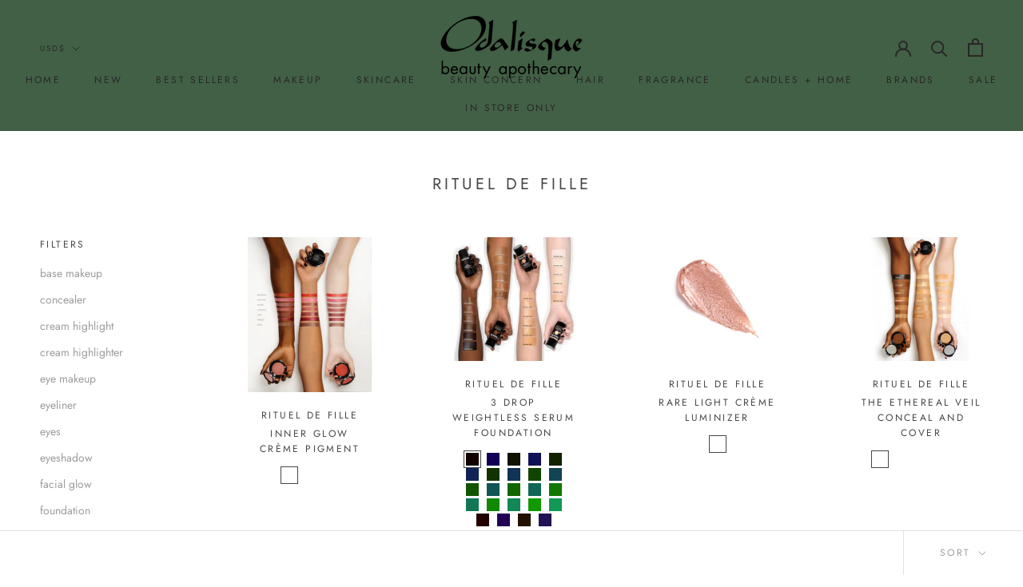

--- FILE ---
content_type: text/html; charset=utf-8
request_url: https://odalisquebeauty.com/collections/rituel-de-fille
body_size: 33524
content:
<!doctype html>

<html class="no-js" lang="en">
  <head>
    <meta charset="utf-8"> 
    <meta http-equiv="X-UA-Compatible" content="IE=edge,chrome=1">
    <meta name="viewport" content="width=device-width, initial-scale=1.0, height=device-height, minimum-scale=1.0, maximum-scale=1.0">
    <meta name="theme-color" content="">

    <title>
      Rituel De Fille &ndash; odalisquebeauty
    </title><link rel="canonical" href="https://odalisquebeauty.com/collections/rituel-de-fille"><meta property="og:type" content="website">
  <meta property="og:title" content="Rituel De Fille">
  <meta property="og:image" content="http://odalisquebeauty.com/cdn/shop/products/Retailer-Inner-Glow-Creme-Pigment-Arm-Swatch_grande.jpg?v=1682105902">
  <meta property="og:image:secure_url" content="https://odalisquebeauty.com/cdn/shop/products/Retailer-Inner-Glow-Creme-Pigment-Arm-Swatch_grande.jpg?v=1682105902"><meta property="og:url" content="https://odalisquebeauty.com/collections/rituel-de-fille">
<meta property="og:site_name" content="odalisquebeauty"><meta name="twitter:card" content="summary"><meta name="twitter:title" content="Rituel De Fille">
  <meta name="twitter:description" content="">
  <meta name="twitter:image" content="https://odalisquebeauty.com/cdn/shop/products/Retailer-Inner-Glow-Creme-Pigment-Arm-Swatch_600x600_crop_center.jpg?v=1682105902">

    <script>window.performance && window.performance.mark && window.performance.mark('shopify.content_for_header.start');</script><meta name="facebook-domain-verification" content="x1wb4p4903czkncn2n69fpjvff9efa">
<meta id="shopify-digital-wallet" name="shopify-digital-wallet" content="/37271666819/digital_wallets/dialog">
<meta name="shopify-checkout-api-token" content="97b33bc26ea270d7ed784136d8330329">
<meta id="in-context-paypal-metadata" data-shop-id="37271666819" data-venmo-supported="false" data-environment="production" data-locale="en_US" data-paypal-v4="true" data-currency="USD">
<link rel="alternate" type="application/atom+xml" title="Feed" href="/collections/rituel-de-fille.atom" />
<link rel="alternate" type="application/json+oembed" href="https://odalisquebeauty.com/collections/rituel-de-fille.oembed">
<script async="async" src="/checkouts/internal/preloads.js?locale=en-US"></script>
<link rel="preconnect" href="https://shop.app" crossorigin="anonymous">
<script async="async" src="https://shop.app/checkouts/internal/preloads.js?locale=en-US&shop_id=37271666819" crossorigin="anonymous"></script>
<script id="apple-pay-shop-capabilities" type="application/json">{"shopId":37271666819,"countryCode":"US","currencyCode":"USD","merchantCapabilities":["supports3DS"],"merchantId":"gid:\/\/shopify\/Shop\/37271666819","merchantName":"odalisquebeauty","requiredBillingContactFields":["postalAddress","email","phone"],"requiredShippingContactFields":["postalAddress","email","phone"],"shippingType":"shipping","supportedNetworks":["visa","masterCard","amex","discover","elo","jcb"],"total":{"type":"pending","label":"odalisquebeauty","amount":"1.00"},"shopifyPaymentsEnabled":true,"supportsSubscriptions":true}</script>
<script id="shopify-features" type="application/json">{"accessToken":"97b33bc26ea270d7ed784136d8330329","betas":["rich-media-storefront-analytics"],"domain":"odalisquebeauty.com","predictiveSearch":true,"shopId":37271666819,"locale":"en"}</script>
<script>var Shopify = Shopify || {};
Shopify.shop = "odalisquebeauty.myshopify.com";
Shopify.locale = "en";
Shopify.currency = {"active":"USD","rate":"1.0"};
Shopify.country = "US";
Shopify.theme = {"name":"Prestige","id":93511483523,"schema_name":"Prestige","schema_version":"4.7.2","theme_store_id":855,"role":"main"};
Shopify.theme.handle = "null";
Shopify.theme.style = {"id":null,"handle":null};
Shopify.cdnHost = "odalisquebeauty.com/cdn";
Shopify.routes = Shopify.routes || {};
Shopify.routes.root = "/";</script>
<script type="module">!function(o){(o.Shopify=o.Shopify||{}).modules=!0}(window);</script>
<script>!function(o){function n(){var o=[];function n(){o.push(Array.prototype.slice.apply(arguments))}return n.q=o,n}var t=o.Shopify=o.Shopify||{};t.loadFeatures=n(),t.autoloadFeatures=n()}(window);</script>
<script>
  window.ShopifyPay = window.ShopifyPay || {};
  window.ShopifyPay.apiHost = "shop.app\/pay";
  window.ShopifyPay.redirectState = null;
</script>
<script id="shop-js-analytics" type="application/json">{"pageType":"collection"}</script>
<script defer="defer" async type="module" src="//odalisquebeauty.com/cdn/shopifycloud/shop-js/modules/v2/client.init-shop-cart-sync_BdyHc3Nr.en.esm.js"></script>
<script defer="defer" async type="module" src="//odalisquebeauty.com/cdn/shopifycloud/shop-js/modules/v2/chunk.common_Daul8nwZ.esm.js"></script>
<script type="module">
  await import("//odalisquebeauty.com/cdn/shopifycloud/shop-js/modules/v2/client.init-shop-cart-sync_BdyHc3Nr.en.esm.js");
await import("//odalisquebeauty.com/cdn/shopifycloud/shop-js/modules/v2/chunk.common_Daul8nwZ.esm.js");

  window.Shopify.SignInWithShop?.initShopCartSync?.({"fedCMEnabled":true,"windoidEnabled":true});

</script>
<script>
  window.Shopify = window.Shopify || {};
  if (!window.Shopify.featureAssets) window.Shopify.featureAssets = {};
  window.Shopify.featureAssets['shop-js'] = {"shop-cart-sync":["modules/v2/client.shop-cart-sync_QYOiDySF.en.esm.js","modules/v2/chunk.common_Daul8nwZ.esm.js"],"init-fed-cm":["modules/v2/client.init-fed-cm_DchLp9rc.en.esm.js","modules/v2/chunk.common_Daul8nwZ.esm.js"],"shop-button":["modules/v2/client.shop-button_OV7bAJc5.en.esm.js","modules/v2/chunk.common_Daul8nwZ.esm.js"],"init-windoid":["modules/v2/client.init-windoid_DwxFKQ8e.en.esm.js","modules/v2/chunk.common_Daul8nwZ.esm.js"],"shop-cash-offers":["modules/v2/client.shop-cash-offers_DWtL6Bq3.en.esm.js","modules/v2/chunk.common_Daul8nwZ.esm.js","modules/v2/chunk.modal_CQq8HTM6.esm.js"],"shop-toast-manager":["modules/v2/client.shop-toast-manager_CX9r1SjA.en.esm.js","modules/v2/chunk.common_Daul8nwZ.esm.js"],"init-shop-email-lookup-coordinator":["modules/v2/client.init-shop-email-lookup-coordinator_UhKnw74l.en.esm.js","modules/v2/chunk.common_Daul8nwZ.esm.js"],"pay-button":["modules/v2/client.pay-button_DzxNnLDY.en.esm.js","modules/v2/chunk.common_Daul8nwZ.esm.js"],"avatar":["modules/v2/client.avatar_BTnouDA3.en.esm.js"],"init-shop-cart-sync":["modules/v2/client.init-shop-cart-sync_BdyHc3Nr.en.esm.js","modules/v2/chunk.common_Daul8nwZ.esm.js"],"shop-login-button":["modules/v2/client.shop-login-button_D8B466_1.en.esm.js","modules/v2/chunk.common_Daul8nwZ.esm.js","modules/v2/chunk.modal_CQq8HTM6.esm.js"],"init-customer-accounts-sign-up":["modules/v2/client.init-customer-accounts-sign-up_C8fpPm4i.en.esm.js","modules/v2/client.shop-login-button_D8B466_1.en.esm.js","modules/v2/chunk.common_Daul8nwZ.esm.js","modules/v2/chunk.modal_CQq8HTM6.esm.js"],"init-shop-for-new-customer-accounts":["modules/v2/client.init-shop-for-new-customer-accounts_CVTO0Ztu.en.esm.js","modules/v2/client.shop-login-button_D8B466_1.en.esm.js","modules/v2/chunk.common_Daul8nwZ.esm.js","modules/v2/chunk.modal_CQq8HTM6.esm.js"],"init-customer-accounts":["modules/v2/client.init-customer-accounts_dRgKMfrE.en.esm.js","modules/v2/client.shop-login-button_D8B466_1.en.esm.js","modules/v2/chunk.common_Daul8nwZ.esm.js","modules/v2/chunk.modal_CQq8HTM6.esm.js"],"shop-follow-button":["modules/v2/client.shop-follow-button_CkZpjEct.en.esm.js","modules/v2/chunk.common_Daul8nwZ.esm.js","modules/v2/chunk.modal_CQq8HTM6.esm.js"],"lead-capture":["modules/v2/client.lead-capture_BntHBhfp.en.esm.js","modules/v2/chunk.common_Daul8nwZ.esm.js","modules/v2/chunk.modal_CQq8HTM6.esm.js"],"checkout-modal":["modules/v2/client.checkout-modal_CfxcYbTm.en.esm.js","modules/v2/chunk.common_Daul8nwZ.esm.js","modules/v2/chunk.modal_CQq8HTM6.esm.js"],"shop-login":["modules/v2/client.shop-login_Da4GZ2H6.en.esm.js","modules/v2/chunk.common_Daul8nwZ.esm.js","modules/v2/chunk.modal_CQq8HTM6.esm.js"],"payment-terms":["modules/v2/client.payment-terms_MV4M3zvL.en.esm.js","modules/v2/chunk.common_Daul8nwZ.esm.js","modules/v2/chunk.modal_CQq8HTM6.esm.js"]};
</script>
<script>(function() {
  var isLoaded = false;
  function asyncLoad() {
    if (isLoaded) return;
    isLoaded = true;
    var urls = ["https:\/\/biobiogo.com\/ow_static\/plugins\/biolink\/js\/clicktracking.js?v=1680816377\u0026shop=odalisquebeauty.myshopify.com","https:\/\/chimpstatic.com\/mcjs-connected\/js\/users\/9d267297c6dc410d8d3dde27f\/93cd85a1c54823d68b4f8fb94.js?shop=odalisquebeauty.myshopify.com","https:\/\/cdn.nfcube.com\/instafeed-24ebbf85b541dc8749fbc00d3dea07e7.js?shop=odalisquebeauty.myshopify.com","https:\/\/metashop.dolphinsuite.com\/ow_static\/plugins\/biolink\/js\/clicktracking.js?t=1696974259\u0026shop=odalisquebeauty.myshopify.com"];
    for (var i = 0; i < urls.length; i++) {
      var s = document.createElement('script');
      s.type = 'text/javascript';
      s.async = true;
      s.src = urls[i];
      var x = document.getElementsByTagName('script')[0];
      x.parentNode.insertBefore(s, x);
    }
  };
  if(window.attachEvent) {
    window.attachEvent('onload', asyncLoad);
  } else {
    window.addEventListener('load', asyncLoad, false);
  }
})();</script>
<script id="__st">var __st={"a":37271666819,"offset":-21600,"reqid":"b94daf62-50e7-4934-aba2-f81dc45c8636-1768976968","pageurl":"odalisquebeauty.com\/collections\/rituel-de-fille","u":"be9652f4ae64","p":"collection","rtyp":"collection","rid":417202929885};</script>
<script>window.ShopifyPaypalV4VisibilityTracking = true;</script>
<script id="captcha-bootstrap">!function(){'use strict';const t='contact',e='account',n='new_comment',o=[[t,t],['blogs',n],['comments',n],[t,'customer']],c=[[e,'customer_login'],[e,'guest_login'],[e,'recover_customer_password'],[e,'create_customer']],r=t=>t.map((([t,e])=>`form[action*='/${t}']:not([data-nocaptcha='true']) input[name='form_type'][value='${e}']`)).join(','),a=t=>()=>t?[...document.querySelectorAll(t)].map((t=>t.form)):[];function s(){const t=[...o],e=r(t);return a(e)}const i='password',u='form_key',d=['recaptcha-v3-token','g-recaptcha-response','h-captcha-response',i],f=()=>{try{return window.sessionStorage}catch{return}},m='__shopify_v',_=t=>t.elements[u];function p(t,e,n=!1){try{const o=window.sessionStorage,c=JSON.parse(o.getItem(e)),{data:r}=function(t){const{data:e,action:n}=t;return t[m]||n?{data:e,action:n}:{data:t,action:n}}(c);for(const[e,n]of Object.entries(r))t.elements[e]&&(t.elements[e].value=n);n&&o.removeItem(e)}catch(o){console.error('form repopulation failed',{error:o})}}const l='form_type',E='cptcha';function T(t){t.dataset[E]=!0}const w=window,h=w.document,L='Shopify',v='ce_forms',y='captcha';let A=!1;((t,e)=>{const n=(g='f06e6c50-85a8-45c8-87d0-21a2b65856fe',I='https://cdn.shopify.com/shopifycloud/storefront-forms-hcaptcha/ce_storefront_forms_captcha_hcaptcha.v1.5.2.iife.js',D={infoText:'Protected by hCaptcha',privacyText:'Privacy',termsText:'Terms'},(t,e,n)=>{const o=w[L][v],c=o.bindForm;if(c)return c(t,g,e,D).then(n);var r;o.q.push([[t,g,e,D],n]),r=I,A||(h.body.append(Object.assign(h.createElement('script'),{id:'captcha-provider',async:!0,src:r})),A=!0)});var g,I,D;w[L]=w[L]||{},w[L][v]=w[L][v]||{},w[L][v].q=[],w[L][y]=w[L][y]||{},w[L][y].protect=function(t,e){n(t,void 0,e),T(t)},Object.freeze(w[L][y]),function(t,e,n,w,h,L){const[v,y,A,g]=function(t,e,n){const i=e?o:[],u=t?c:[],d=[...i,...u],f=r(d),m=r(i),_=r(d.filter((([t,e])=>n.includes(e))));return[a(f),a(m),a(_),s()]}(w,h,L),I=t=>{const e=t.target;return e instanceof HTMLFormElement?e:e&&e.form},D=t=>v().includes(t);t.addEventListener('submit',(t=>{const e=I(t);if(!e)return;const n=D(e)&&!e.dataset.hcaptchaBound&&!e.dataset.recaptchaBound,o=_(e),c=g().includes(e)&&(!o||!o.value);(n||c)&&t.preventDefault(),c&&!n&&(function(t){try{if(!f())return;!function(t){const e=f();if(!e)return;const n=_(t);if(!n)return;const o=n.value;o&&e.removeItem(o)}(t);const e=Array.from(Array(32),(()=>Math.random().toString(36)[2])).join('');!function(t,e){_(t)||t.append(Object.assign(document.createElement('input'),{type:'hidden',name:u})),t.elements[u].value=e}(t,e),function(t,e){const n=f();if(!n)return;const o=[...t.querySelectorAll(`input[type='${i}']`)].map((({name:t})=>t)),c=[...d,...o],r={};for(const[a,s]of new FormData(t).entries())c.includes(a)||(r[a]=s);n.setItem(e,JSON.stringify({[m]:1,action:t.action,data:r}))}(t,e)}catch(e){console.error('failed to persist form',e)}}(e),e.submit())}));const S=(t,e)=>{t&&!t.dataset[E]&&(n(t,e.some((e=>e===t))),T(t))};for(const o of['focusin','change'])t.addEventListener(o,(t=>{const e=I(t);D(e)&&S(e,y())}));const B=e.get('form_key'),M=e.get(l),P=B&&M;t.addEventListener('DOMContentLoaded',(()=>{const t=y();if(P)for(const e of t)e.elements[l].value===M&&p(e,B);[...new Set([...A(),...v().filter((t=>'true'===t.dataset.shopifyCaptcha))])].forEach((e=>S(e,t)))}))}(h,new URLSearchParams(w.location.search),n,t,e,['guest_login'])})(!0,!0)}();</script>
<script integrity="sha256-4kQ18oKyAcykRKYeNunJcIwy7WH5gtpwJnB7kiuLZ1E=" data-source-attribution="shopify.loadfeatures" defer="defer" src="//odalisquebeauty.com/cdn/shopifycloud/storefront/assets/storefront/load_feature-a0a9edcb.js" crossorigin="anonymous"></script>
<script crossorigin="anonymous" defer="defer" src="//odalisquebeauty.com/cdn/shopifycloud/storefront/assets/shopify_pay/storefront-65b4c6d7.js?v=20250812"></script>
<script data-source-attribution="shopify.dynamic_checkout.dynamic.init">var Shopify=Shopify||{};Shopify.PaymentButton=Shopify.PaymentButton||{isStorefrontPortableWallets:!0,init:function(){window.Shopify.PaymentButton.init=function(){};var t=document.createElement("script");t.src="https://odalisquebeauty.com/cdn/shopifycloud/portable-wallets/latest/portable-wallets.en.js",t.type="module",document.head.appendChild(t)}};
</script>
<script data-source-attribution="shopify.dynamic_checkout.buyer_consent">
  function portableWalletsHideBuyerConsent(e){var t=document.getElementById("shopify-buyer-consent"),n=document.getElementById("shopify-subscription-policy-button");t&&n&&(t.classList.add("hidden"),t.setAttribute("aria-hidden","true"),n.removeEventListener("click",e))}function portableWalletsShowBuyerConsent(e){var t=document.getElementById("shopify-buyer-consent"),n=document.getElementById("shopify-subscription-policy-button");t&&n&&(t.classList.remove("hidden"),t.removeAttribute("aria-hidden"),n.addEventListener("click",e))}window.Shopify?.PaymentButton&&(window.Shopify.PaymentButton.hideBuyerConsent=portableWalletsHideBuyerConsent,window.Shopify.PaymentButton.showBuyerConsent=portableWalletsShowBuyerConsent);
</script>
<script data-source-attribution="shopify.dynamic_checkout.cart.bootstrap">document.addEventListener("DOMContentLoaded",(function(){function t(){return document.querySelector("shopify-accelerated-checkout-cart, shopify-accelerated-checkout")}if(t())Shopify.PaymentButton.init();else{new MutationObserver((function(e,n){t()&&(Shopify.PaymentButton.init(),n.disconnect())})).observe(document.body,{childList:!0,subtree:!0})}}));
</script>
<link id="shopify-accelerated-checkout-styles" rel="stylesheet" media="screen" href="https://odalisquebeauty.com/cdn/shopifycloud/portable-wallets/latest/accelerated-checkout-backwards-compat.css" crossorigin="anonymous">
<style id="shopify-accelerated-checkout-cart">
        #shopify-buyer-consent {
  margin-top: 1em;
  display: inline-block;
  width: 100%;
}

#shopify-buyer-consent.hidden {
  display: none;
}

#shopify-subscription-policy-button {
  background: none;
  border: none;
  padding: 0;
  text-decoration: underline;
  font-size: inherit;
  cursor: pointer;
}

#shopify-subscription-policy-button::before {
  box-shadow: none;
}

      </style>

<script>window.performance && window.performance.mark && window.performance.mark('shopify.content_for_header.end');</script>

    <link rel="stylesheet" href="//odalisquebeauty.com/cdn/shop/t/2/assets/theme.scss.css?v=177401696438618814521763765842">

    <script>
      // This allows to expose several variables to the global scope, to be used in scripts
      window.theme = {
        pageType: "collection",
        moneyFormat: "${{amount}}",
        moneyWithCurrencyFormat: "${{amount}} USD",
        productImageSize: "natural",
        searchMode: "product,article",
        showPageTransition: true,
        showElementStaggering: false,
        showImageZooming: true
      };

      window.routes = {
        rootUrl: "\/",
        cartUrl: "\/cart",
        cartAddUrl: "\/cart\/add",
        cartChangeUrl: "\/cart\/change",
        searchUrl: "\/search",
        productRecommendationsUrl: "\/recommendations\/products"
      };

      window.languages = {
        cartAddNote: "Add Order Note",
        cartEditNote: "Edit Order Note",
        productImageLoadingError: "This image could not be loaded. Please try to reload the page.",
        productFormAddToCart: "Add to cart",
        productFormUnavailable: "Unavailable",
        productFormSoldOut: "Sold Out",
        shippingEstimatorOneResult: "1 option available:",
        shippingEstimatorMoreResults: "{{count}} options available:",
        shippingEstimatorNoResults: "No shipping could be found"
      };

      window.lazySizesConfig = {
        loadHidden: false,
        hFac: 0.5,
        expFactor: 2,
        ricTimeout: 150,
        lazyClass: 'Image--lazyLoad',
        loadingClass: 'Image--lazyLoading',
        loadedClass: 'Image--lazyLoaded'
      };

      document.documentElement.className = document.documentElement.className.replace('no-js', 'js');
      document.documentElement.style.setProperty('--window-height', window.innerHeight + 'px');

      // We do a quick detection of some features (we could use Modernizr but for so little...)
      (function() {
        document.documentElement.className += ((window.CSS && window.CSS.supports('(position: sticky) or (position: -webkit-sticky)')) ? ' supports-sticky' : ' no-supports-sticky');
        document.documentElement.className += (window.matchMedia('(-moz-touch-enabled: 1), (hover: none)')).matches ? ' no-supports-hover' : ' supports-hover';
      }());
    </script>

    <script src="//odalisquebeauty.com/cdn/shop/t/2/assets/lazysizes.min.js?v=174358363404432586981585151392" async></script><script src="https://polyfill-fastly.net/v3/polyfill.min.js?unknown=polyfill&features=fetch,Element.prototype.closest,Element.prototype.remove,Element.prototype.classList,Array.prototype.includes,Array.prototype.fill,Object.assign,CustomEvent,IntersectionObserver,IntersectionObserverEntry,URL" defer></script>
    <script src="//odalisquebeauty.com/cdn/shop/t/2/assets/libs.min.js?v=26178543184394469741585151391" defer></script>
    <script src="//odalisquebeauty.com/cdn/shop/t/2/assets/theme.min.js?v=101812004007097122321585151396" defer></script>
    <script src="//odalisquebeauty.com/cdn/shop/t/2/assets/custom.js?v=183944157590872491501585151393" defer></script>

    <script>
      (function () {
        window.onpageshow = function() {
          if (window.theme.showPageTransition) {
            var pageTransition = document.querySelector('.PageTransition');

            if (pageTransition) {
              pageTransition.style.visibility = 'visible';
              pageTransition.style.opacity = '0';
            }
          }

          // When the page is loaded from the cache, we have to reload the cart content
          document.documentElement.dispatchEvent(new CustomEvent('cart:refresh', {
            bubbles: true
          }));
        };
      })();
    </script>

    


  <script type="application/ld+json">
  {
    "@context": "http://schema.org",
    "@type": "BreadcrumbList",
  "itemListElement": [{
      "@type": "ListItem",
      "position": 1,
      "name": "Translation missing: en.general.breadcrumb.home",
      "item": "https://odalisquebeauty.com"
    },{
          "@type": "ListItem",
          "position": 2,
          "name": "Rituel De Fille",
          "item": "https://odalisquebeauty.com/collections/rituel-de-fille"
        }]
  }
  </script>

  <script src="https://cdn.shopify.com/extensions/29a8c08f-1900-4fb1-9fc2-281cec73d7d4/instafeed-6/assets/insta-header-app.js?v=11222" type="text/javascript" defer="defer"></script>
<link href="https://cdn.shopify.com/extensions/29a8c08f-1900-4fb1-9fc2-281cec73d7d4/instafeed-6/assets/insta-header-app.css?v=11222" rel="stylesheet" type="text/css" media="all">
<link href="https://monorail-edge.shopifysvc.com" rel="dns-prefetch">
<script>(function(){if ("sendBeacon" in navigator && "performance" in window) {try {var session_token_from_headers = performance.getEntriesByType('navigation')[0].serverTiming.find(x => x.name == '_s').description;} catch {var session_token_from_headers = undefined;}var session_cookie_matches = document.cookie.match(/_shopify_s=([^;]*)/);var session_token_from_cookie = session_cookie_matches && session_cookie_matches.length === 2 ? session_cookie_matches[1] : "";var session_token = session_token_from_headers || session_token_from_cookie || "";function handle_abandonment_event(e) {var entries = performance.getEntries().filter(function(entry) {return /monorail-edge.shopifysvc.com/.test(entry.name);});if (!window.abandonment_tracked && entries.length === 0) {window.abandonment_tracked = true;var currentMs = Date.now();var navigation_start = performance.timing.navigationStart;var payload = {shop_id: 37271666819,url: window.location.href,navigation_start,duration: currentMs - navigation_start,session_token,page_type: "collection"};window.navigator.sendBeacon("https://monorail-edge.shopifysvc.com/v1/produce", JSON.stringify({schema_id: "online_store_buyer_site_abandonment/1.1",payload: payload,metadata: {event_created_at_ms: currentMs,event_sent_at_ms: currentMs}}));}}window.addEventListener('pagehide', handle_abandonment_event);}}());</script>
<script id="web-pixels-manager-setup">(function e(e,d,r,n,o){if(void 0===o&&(o={}),!Boolean(null===(a=null===(i=window.Shopify)||void 0===i?void 0:i.analytics)||void 0===a?void 0:a.replayQueue)){var i,a;window.Shopify=window.Shopify||{};var t=window.Shopify;t.analytics=t.analytics||{};var s=t.analytics;s.replayQueue=[],s.publish=function(e,d,r){return s.replayQueue.push([e,d,r]),!0};try{self.performance.mark("wpm:start")}catch(e){}var l=function(){var e={modern:/Edge?\/(1{2}[4-9]|1[2-9]\d|[2-9]\d{2}|\d{4,})\.\d+(\.\d+|)|Firefox\/(1{2}[4-9]|1[2-9]\d|[2-9]\d{2}|\d{4,})\.\d+(\.\d+|)|Chrom(ium|e)\/(9{2}|\d{3,})\.\d+(\.\d+|)|(Maci|X1{2}).+ Version\/(15\.\d+|(1[6-9]|[2-9]\d|\d{3,})\.\d+)([,.]\d+|)( \(\w+\)|)( Mobile\/\w+|) Safari\/|Chrome.+OPR\/(9{2}|\d{3,})\.\d+\.\d+|(CPU[ +]OS|iPhone[ +]OS|CPU[ +]iPhone|CPU IPhone OS|CPU iPad OS)[ +]+(15[._]\d+|(1[6-9]|[2-9]\d|\d{3,})[._]\d+)([._]\d+|)|Android:?[ /-](13[3-9]|1[4-9]\d|[2-9]\d{2}|\d{4,})(\.\d+|)(\.\d+|)|Android.+Firefox\/(13[5-9]|1[4-9]\d|[2-9]\d{2}|\d{4,})\.\d+(\.\d+|)|Android.+Chrom(ium|e)\/(13[3-9]|1[4-9]\d|[2-9]\d{2}|\d{4,})\.\d+(\.\d+|)|SamsungBrowser\/([2-9]\d|\d{3,})\.\d+/,legacy:/Edge?\/(1[6-9]|[2-9]\d|\d{3,})\.\d+(\.\d+|)|Firefox\/(5[4-9]|[6-9]\d|\d{3,})\.\d+(\.\d+|)|Chrom(ium|e)\/(5[1-9]|[6-9]\d|\d{3,})\.\d+(\.\d+|)([\d.]+$|.*Safari\/(?![\d.]+ Edge\/[\d.]+$))|(Maci|X1{2}).+ Version\/(10\.\d+|(1[1-9]|[2-9]\d|\d{3,})\.\d+)([,.]\d+|)( \(\w+\)|)( Mobile\/\w+|) Safari\/|Chrome.+OPR\/(3[89]|[4-9]\d|\d{3,})\.\d+\.\d+|(CPU[ +]OS|iPhone[ +]OS|CPU[ +]iPhone|CPU IPhone OS|CPU iPad OS)[ +]+(10[._]\d+|(1[1-9]|[2-9]\d|\d{3,})[._]\d+)([._]\d+|)|Android:?[ /-](13[3-9]|1[4-9]\d|[2-9]\d{2}|\d{4,})(\.\d+|)(\.\d+|)|Mobile Safari.+OPR\/([89]\d|\d{3,})\.\d+\.\d+|Android.+Firefox\/(13[5-9]|1[4-9]\d|[2-9]\d{2}|\d{4,})\.\d+(\.\d+|)|Android.+Chrom(ium|e)\/(13[3-9]|1[4-9]\d|[2-9]\d{2}|\d{4,})\.\d+(\.\d+|)|Android.+(UC? ?Browser|UCWEB|U3)[ /]?(15\.([5-9]|\d{2,})|(1[6-9]|[2-9]\d|\d{3,})\.\d+)\.\d+|SamsungBrowser\/(5\.\d+|([6-9]|\d{2,})\.\d+)|Android.+MQ{2}Browser\/(14(\.(9|\d{2,})|)|(1[5-9]|[2-9]\d|\d{3,})(\.\d+|))(\.\d+|)|K[Aa][Ii]OS\/(3\.\d+|([4-9]|\d{2,})\.\d+)(\.\d+|)/},d=e.modern,r=e.legacy,n=navigator.userAgent;return n.match(d)?"modern":n.match(r)?"legacy":"unknown"}(),u="modern"===l?"modern":"legacy",c=(null!=n?n:{modern:"",legacy:""})[u],f=function(e){return[e.baseUrl,"/wpm","/b",e.hashVersion,"modern"===e.buildTarget?"m":"l",".js"].join("")}({baseUrl:d,hashVersion:r,buildTarget:u}),m=function(e){var d=e.version,r=e.bundleTarget,n=e.surface,o=e.pageUrl,i=e.monorailEndpoint;return{emit:function(e){var a=e.status,t=e.errorMsg,s=(new Date).getTime(),l=JSON.stringify({metadata:{event_sent_at_ms:s},events:[{schema_id:"web_pixels_manager_load/3.1",payload:{version:d,bundle_target:r,page_url:o,status:a,surface:n,error_msg:t},metadata:{event_created_at_ms:s}}]});if(!i)return console&&console.warn&&console.warn("[Web Pixels Manager] No Monorail endpoint provided, skipping logging."),!1;try{return self.navigator.sendBeacon.bind(self.navigator)(i,l)}catch(e){}var u=new XMLHttpRequest;try{return u.open("POST",i,!0),u.setRequestHeader("Content-Type","text/plain"),u.send(l),!0}catch(e){return console&&console.warn&&console.warn("[Web Pixels Manager] Got an unhandled error while logging to Monorail."),!1}}}}({version:r,bundleTarget:l,surface:e.surface,pageUrl:self.location.href,monorailEndpoint:e.monorailEndpoint});try{o.browserTarget=l,function(e){var d=e.src,r=e.async,n=void 0===r||r,o=e.onload,i=e.onerror,a=e.sri,t=e.scriptDataAttributes,s=void 0===t?{}:t,l=document.createElement("script"),u=document.querySelector("head"),c=document.querySelector("body");if(l.async=n,l.src=d,a&&(l.integrity=a,l.crossOrigin="anonymous"),s)for(var f in s)if(Object.prototype.hasOwnProperty.call(s,f))try{l.dataset[f]=s[f]}catch(e){}if(o&&l.addEventListener("load",o),i&&l.addEventListener("error",i),u)u.appendChild(l);else{if(!c)throw new Error("Did not find a head or body element to append the script");c.appendChild(l)}}({src:f,async:!0,onload:function(){if(!function(){var e,d;return Boolean(null===(d=null===(e=window.Shopify)||void 0===e?void 0:e.analytics)||void 0===d?void 0:d.initialized)}()){var d=window.webPixelsManager.init(e)||void 0;if(d){var r=window.Shopify.analytics;r.replayQueue.forEach((function(e){var r=e[0],n=e[1],o=e[2];d.publishCustomEvent(r,n,o)})),r.replayQueue=[],r.publish=d.publishCustomEvent,r.visitor=d.visitor,r.initialized=!0}}},onerror:function(){return m.emit({status:"failed",errorMsg:"".concat(f," has failed to load")})},sri:function(e){var d=/^sha384-[A-Za-z0-9+/=]+$/;return"string"==typeof e&&d.test(e)}(c)?c:"",scriptDataAttributes:o}),m.emit({status:"loading"})}catch(e){m.emit({status:"failed",errorMsg:(null==e?void 0:e.message)||"Unknown error"})}}})({shopId: 37271666819,storefrontBaseUrl: "https://odalisquebeauty.com",extensionsBaseUrl: "https://extensions.shopifycdn.com/cdn/shopifycloud/web-pixels-manager",monorailEndpoint: "https://monorail-edge.shopifysvc.com/unstable/produce_batch",surface: "storefront-renderer",enabledBetaFlags: ["2dca8a86"],webPixelsConfigList: [{"id":"164397277","configuration":"{\"pixel_id\":\"5062749343848639\",\"pixel_type\":\"facebook_pixel\",\"metaapp_system_user_token\":\"-\"}","eventPayloadVersion":"v1","runtimeContext":"OPEN","scriptVersion":"ca16bc87fe92b6042fbaa3acc2fbdaa6","type":"APP","apiClientId":2329312,"privacyPurposes":["ANALYTICS","MARKETING","SALE_OF_DATA"],"dataSharingAdjustments":{"protectedCustomerApprovalScopes":["read_customer_address","read_customer_email","read_customer_name","read_customer_personal_data","read_customer_phone"]}},{"id":"shopify-app-pixel","configuration":"{}","eventPayloadVersion":"v1","runtimeContext":"STRICT","scriptVersion":"0450","apiClientId":"shopify-pixel","type":"APP","privacyPurposes":["ANALYTICS","MARKETING"]},{"id":"shopify-custom-pixel","eventPayloadVersion":"v1","runtimeContext":"LAX","scriptVersion":"0450","apiClientId":"shopify-pixel","type":"CUSTOM","privacyPurposes":["ANALYTICS","MARKETING"]}],isMerchantRequest: false,initData: {"shop":{"name":"odalisquebeauty","paymentSettings":{"currencyCode":"USD"},"myshopifyDomain":"odalisquebeauty.myshopify.com","countryCode":"US","storefrontUrl":"https:\/\/odalisquebeauty.com"},"customer":null,"cart":null,"checkout":null,"productVariants":[],"purchasingCompany":null},},"https://odalisquebeauty.com/cdn","fcfee988w5aeb613cpc8e4bc33m6693e112",{"modern":"","legacy":""},{"shopId":"37271666819","storefrontBaseUrl":"https:\/\/odalisquebeauty.com","extensionBaseUrl":"https:\/\/extensions.shopifycdn.com\/cdn\/shopifycloud\/web-pixels-manager","surface":"storefront-renderer","enabledBetaFlags":"[\"2dca8a86\"]","isMerchantRequest":"false","hashVersion":"fcfee988w5aeb613cpc8e4bc33m6693e112","publish":"custom","events":"[[\"page_viewed\",{}],[\"collection_viewed\",{\"collection\":{\"id\":\"417202929885\",\"title\":\"Rituel De Fille\",\"productVariants\":[{\"price\":{\"amount\":32.0,\"currencyCode\":\"USD\"},\"product\":{\"title\":\"Inner Glow Crème Pigment\",\"vendor\":\"Rituel De Fille\",\"id\":\"8055346888925\",\"untranslatedTitle\":\"Inner Glow Crème Pigment\",\"url\":\"\/products\/inner-glow-creme-pigment\",\"type\":\"\"},\"id\":\"43815339032797\",\"image\":{\"src\":\"\/\/odalisquebeauty.com\/cdn\/shop\/products\/Lovesick-swirl-swatch-2019-edit_2000px_800x_e3ea7af8-cff1-40b1-8f4c-e6d6e0c4bcc3.jpg?v=1682105912\"},\"sku\":\"\",\"title\":\"Lovesick\",\"untranslatedTitle\":\"Lovesick\"},{\"price\":{\"amount\":42.0,\"currencyCode\":\"USD\"},\"product\":{\"title\":\"3 Drop Weightless Serum Foundation\",\"vendor\":\"Rituel De Fille\",\"id\":\"8079388901597\",\"untranslatedTitle\":\"3 Drop Weightless Serum Foundation\",\"url\":\"\/products\/3-drop-weightless-serum-foundation\",\"type\":\"\"},\"id\":\"43894207938781\",\"image\":{\"src\":\"\/\/odalisquebeauty.com\/cdn\/shop\/products\/DROP-100BottlewithSwatchNoDropShadowSquare_720x_e1069436-f760-4842-bad4-6d1f751c4384.jpg?v=1686864300\"},\"sku\":\"\",\"title\":\"#100\",\"untranslatedTitle\":\"#100\"},{\"price\":{\"amount\":32.0,\"currencyCode\":\"USD\"},\"product\":{\"title\":\"Rare Light Crème Luminizer\",\"vendor\":\"Rituel De Fille\",\"id\":\"8070251610333\",\"untranslatedTitle\":\"Rare Light Crème Luminizer\",\"url\":\"\/products\/rare-light-creme-luminizer\",\"type\":\"\"},\"id\":\"43857887068381\",\"image\":{\"src\":\"\/\/odalisquebeauty.com\/cdn\/shop\/products\/Phosphene-Rare-Light-Luminizer-swipe-2018-edit_800x_02161dbc-8970-4406-b35b-0e70327e55bb.jpg?v=1685051562\"},\"sku\":\"\",\"title\":\"Phosphene\",\"untranslatedTitle\":\"Phosphene\"},{\"price\":{\"amount\":34.0,\"currencyCode\":\"USD\"},\"product\":{\"title\":\"The Ethereal Veil Conceal And Cover\",\"vendor\":\"Rituel De Fille\",\"id\":\"8055348429021\",\"untranslatedTitle\":\"The Ethereal Veil Conceal And Cover\",\"url\":\"\/products\/the-ethereal-veil-conceal-and-cover\",\"type\":\"\"},\"id\":\"43815345586397\",\"image\":{\"src\":\"\/\/odalisquebeauty.com\/cdn\/shop\/products\/01-Nix_800x_5d1330d3-48bd-4718-9037-3ef8100daffe.jpg?v=1682107110\"},\"sku\":\"\",\"title\":\"Nix\",\"untranslatedTitle\":\"Nix\"},{\"price\":{\"amount\":32.0,\"currencyCode\":\"USD\"},\"product\":{\"title\":\"The Alchemist Highlight Intensifier\",\"vendor\":\"Rituel De Fille\",\"id\":\"8431243362525\",\"untranslatedTitle\":\"The Alchemist Highlight Intensifier\",\"url\":\"\/products\/the-alchemist-highlight-intensifier\",\"type\":\"\"},\"id\":\"44745994305757\",\"image\":{\"src\":\"\/\/odalisquebeauty.com\/cdn\/shop\/files\/IMG_5301.jpg?v=1711658019\"},\"sku\":\"\",\"title\":\"Default Title\",\"untranslatedTitle\":\"Default Title\"},{\"price\":{\"amount\":32.0,\"currencyCode\":\"USD\"},\"product\":{\"title\":\"The Black Orb: Dark Black Kohl Eyeliner\",\"vendor\":\"Rituel De Fille\",\"id\":\"8070252363997\",\"untranslatedTitle\":\"The Black Orb: Dark Black Kohl Eyeliner\",\"url\":\"\/products\/the-black-orb-dark-black-kohl-eyeliner\",\"type\":\"\"},\"id\":\"43857888084189\",\"image\":{\"src\":\"\/\/odalisquebeauty.com\/cdn\/shop\/files\/Orb-Hero-02-2000_800x_396d791c-6881-4512-825f-d7e4d1752879.jpg?v=1685051880\"},\"sku\":\"\",\"title\":\"Default Title\",\"untranslatedTitle\":\"Default Title\"}]}}]]"});</script><script>
  window.ShopifyAnalytics = window.ShopifyAnalytics || {};
  window.ShopifyAnalytics.meta = window.ShopifyAnalytics.meta || {};
  window.ShopifyAnalytics.meta.currency = 'USD';
  var meta = {"products":[{"id":8055346888925,"gid":"gid:\/\/shopify\/Product\/8055346888925","vendor":"Rituel De Fille","type":"","handle":"inner-glow-creme-pigment","variants":[{"id":43815339032797,"price":3200,"name":"Inner Glow Crème Pigment - Lovesick","public_title":"Lovesick","sku":""},{"id":43815339065565,"price":3200,"name":"Inner Glow Crème Pigment - Frenzy","public_title":"Frenzy","sku":""},{"id":43815339098333,"price":3200,"name":"Inner Glow Crème Pigment - Desire","public_title":"Desire","sku":""},{"id":43815339131101,"price":3200,"name":"Inner Glow Crème Pigment - Delirium","public_title":"Delirium","sku":""},{"id":43815339163869,"price":3200,"name":"Inner Glow Crème Pigment - Eros","public_title":"Eros","sku":""},{"id":43815339196637,"price":3200,"name":"Inner Glow Crème Pigment - Lust","public_title":"Lust","sku":""},{"id":44037410226397,"price":3200,"name":"Inner Glow Crème Pigment - Rapture","public_title":"Rapture","sku":""}],"remote":false},{"id":8079388901597,"gid":"gid:\/\/shopify\/Product\/8079388901597","vendor":"Rituel De Fille","type":"","handle":"3-drop-weightless-serum-foundation","variants":[{"id":43894207938781,"price":4200,"name":"3 Drop Weightless Serum Foundation - #100","public_title":"#100","sku":""},{"id":43894207971549,"price":4200,"name":"3 Drop Weightless Serum Foundation - #105","public_title":"#105","sku":""},{"id":43894208004317,"price":4200,"name":"3 Drop Weightless Serum Foundation - #110","public_title":"#110","sku":""},{"id":43894208037085,"price":4200,"name":"3 Drop Weightless Serum Foundation - #115","public_title":"#115","sku":""},{"id":43894208069853,"price":4200,"name":"3 Drop Weightless Serum Foundation - #120","public_title":"#120","sku":""},{"id":43894208102621,"price":4200,"name":"3 Drop Weightless Serum Foundation - #125","public_title":"#125","sku":""},{"id":43894208135389,"price":4200,"name":"3 Drop Weightless Serum Foundation - #130","public_title":"#130","sku":""},{"id":43894208168157,"price":4200,"name":"3 Drop Weightless Serum Foundation - #135","public_title":"#135","sku":""},{"id":43894208200925,"price":4200,"name":"3 Drop Weightless Serum Foundation - #140","public_title":"#140","sku":""},{"id":43894208233693,"price":4200,"name":"3 Drop Weightless Serum Foundation - #145","public_title":"#145","sku":""},{"id":43894208266461,"price":4200,"name":"3 Drop Weightless Serum Foundation - #150","public_title":"#150","sku":""},{"id":43894208299229,"price":4200,"name":"3 Drop Weightless Serum Foundation - #155","public_title":"#155","sku":""},{"id":43894208331997,"price":4200,"name":"3 Drop Weightless Serum Foundation - #160","public_title":"#160","sku":""},{"id":43894208364765,"price":4200,"name":"3 Drop Weightless Serum Foundation - #165","public_title":"#165","sku":""},{"id":43894208397533,"price":4200,"name":"3 Drop Weightless Serum Foundation - #170","public_title":"#170","sku":""},{"id":43894208430301,"price":4200,"name":"3 Drop Weightless Serum Foundation - #175","public_title":"#175","sku":""},{"id":43894208463069,"price":4200,"name":"3 Drop Weightless Serum Foundation - #180","public_title":"#180","sku":""},{"id":43894208495837,"price":4200,"name":"3 Drop Weightless Serum Foundation - #185","public_title":"#185","sku":""},{"id":43894208528605,"price":4200,"name":"3 Drop Weightless Serum Foundation - #190","public_title":"#190","sku":""},{"id":43894208561373,"price":4200,"name":"3 Drop Weightless Serum Foundation - #195","public_title":"#195","sku":""},{"id":43894208594141,"price":4200,"name":"3 Drop Weightless Serum Foundation - #200","public_title":"#200","sku":""},{"id":43894208626909,"price":4200,"name":"3 Drop Weightless Serum Foundation - #205","public_title":"#205","sku":""},{"id":43894208659677,"price":4200,"name":"3 Drop Weightless Serum Foundation - #210","public_title":"#210","sku":""},{"id":43894208692445,"price":4200,"name":"3 Drop Weightless Serum Foundation - #215","public_title":"#215","sku":""}],"remote":false},{"id":8070251610333,"gid":"gid:\/\/shopify\/Product\/8070251610333","vendor":"Rituel De Fille","type":"","handle":"rare-light-creme-luminizer","variants":[{"id":43857887068381,"price":3200,"name":"Rare Light Crème Luminizer - Phosphene","public_title":"Phosphene","sku":""}],"remote":false},{"id":8055348429021,"gid":"gid:\/\/shopify\/Product\/8055348429021","vendor":"Rituel De Fille","type":"","handle":"the-ethereal-veil-conceal-and-cover","variants":[{"id":43815345586397,"price":3400,"name":"The Ethereal Veil Conceal And Cover - Nix","public_title":"Nix","sku":""},{"id":43815345619165,"price":3400,"name":"The Ethereal Veil Conceal And Cover - Galatea","public_title":"Galatea","sku":""},{"id":43815345651933,"price":3400,"name":"The Ethereal Veil Conceal And Cover - Ceres","public_title":"Ceres","sku":""},{"id":43815345684701,"price":3400,"name":"The Ethereal Veil Conceal And Cover - Daphnis","public_title":"Daphnis","sku":""},{"id":43815345717469,"price":3400,"name":"The Ethereal Veil Conceal And Cover - Sycorax","public_title":"Sycorax","sku":""},{"id":43815345750237,"price":3400,"name":"The Ethereal Veil Conceal And Cover - Io","public_title":"Io","sku":""},{"id":43815345783005,"price":3400,"name":"The Ethereal Veil Conceal And Cover - Naiad","public_title":"Naiad","sku":""},{"id":43815345815773,"price":3400,"name":"The Ethereal Veil Conceal And Cover - Eris","public_title":"Eris","sku":""},{"id":43815345848541,"price":3400,"name":"The Ethereal Veil Conceal And Cover - Ananke","public_title":"Ananke","sku":""},{"id":43815345881309,"price":3400,"name":"The Ethereal Veil Conceal And Cover - Dione","public_title":"Dione","sku":""},{"id":43815345914077,"price":3400,"name":"The Ethereal Veil Conceal And Cover - Cyllene","public_title":"Cyllene","sku":""},{"id":43815345946845,"price":3400,"name":"The Ethereal Veil Conceal And Cover - Arche","public_title":"Arche","sku":""}],"remote":false},{"id":8431243362525,"gid":"gid:\/\/shopify\/Product\/8431243362525","vendor":"Rituel De Fille","type":"","handle":"the-alchemist-highlight-intensifier","variants":[{"id":44745994305757,"price":3200,"name":"The Alchemist Highlight Intensifier","public_title":null,"sku":""}],"remote":false},{"id":8070252363997,"gid":"gid:\/\/shopify\/Product\/8070252363997","vendor":"Rituel De Fille","type":"","handle":"the-black-orb-dark-black-kohl-eyeliner","variants":[{"id":43857888084189,"price":3200,"name":"The Black Orb: Dark Black Kohl Eyeliner","public_title":null,"sku":""}],"remote":false}],"page":{"pageType":"collection","resourceType":"collection","resourceId":417202929885,"requestId":"b94daf62-50e7-4934-aba2-f81dc45c8636-1768976968"}};
  for (var attr in meta) {
    window.ShopifyAnalytics.meta[attr] = meta[attr];
  }
</script>
<script class="analytics">
  (function () {
    var customDocumentWrite = function(content) {
      var jquery = null;

      if (window.jQuery) {
        jquery = window.jQuery;
      } else if (window.Checkout && window.Checkout.$) {
        jquery = window.Checkout.$;
      }

      if (jquery) {
        jquery('body').append(content);
      }
    };

    var hasLoggedConversion = function(token) {
      if (token) {
        return document.cookie.indexOf('loggedConversion=' + token) !== -1;
      }
      return false;
    }

    var setCookieIfConversion = function(token) {
      if (token) {
        var twoMonthsFromNow = new Date(Date.now());
        twoMonthsFromNow.setMonth(twoMonthsFromNow.getMonth() + 2);

        document.cookie = 'loggedConversion=' + token + '; expires=' + twoMonthsFromNow;
      }
    }

    var trekkie = window.ShopifyAnalytics.lib = window.trekkie = window.trekkie || [];
    if (trekkie.integrations) {
      return;
    }
    trekkie.methods = [
      'identify',
      'page',
      'ready',
      'track',
      'trackForm',
      'trackLink'
    ];
    trekkie.factory = function(method) {
      return function() {
        var args = Array.prototype.slice.call(arguments);
        args.unshift(method);
        trekkie.push(args);
        return trekkie;
      };
    };
    for (var i = 0; i < trekkie.methods.length; i++) {
      var key = trekkie.methods[i];
      trekkie[key] = trekkie.factory(key);
    }
    trekkie.load = function(config) {
      trekkie.config = config || {};
      trekkie.config.initialDocumentCookie = document.cookie;
      var first = document.getElementsByTagName('script')[0];
      var script = document.createElement('script');
      script.type = 'text/javascript';
      script.onerror = function(e) {
        var scriptFallback = document.createElement('script');
        scriptFallback.type = 'text/javascript';
        scriptFallback.onerror = function(error) {
                var Monorail = {
      produce: function produce(monorailDomain, schemaId, payload) {
        var currentMs = new Date().getTime();
        var event = {
          schema_id: schemaId,
          payload: payload,
          metadata: {
            event_created_at_ms: currentMs,
            event_sent_at_ms: currentMs
          }
        };
        return Monorail.sendRequest("https://" + monorailDomain + "/v1/produce", JSON.stringify(event));
      },
      sendRequest: function sendRequest(endpointUrl, payload) {
        // Try the sendBeacon API
        if (window && window.navigator && typeof window.navigator.sendBeacon === 'function' && typeof window.Blob === 'function' && !Monorail.isIos12()) {
          var blobData = new window.Blob([payload], {
            type: 'text/plain'
          });

          if (window.navigator.sendBeacon(endpointUrl, blobData)) {
            return true;
          } // sendBeacon was not successful

        } // XHR beacon

        var xhr = new XMLHttpRequest();

        try {
          xhr.open('POST', endpointUrl);
          xhr.setRequestHeader('Content-Type', 'text/plain');
          xhr.send(payload);
        } catch (e) {
          console.log(e);
        }

        return false;
      },
      isIos12: function isIos12() {
        return window.navigator.userAgent.lastIndexOf('iPhone; CPU iPhone OS 12_') !== -1 || window.navigator.userAgent.lastIndexOf('iPad; CPU OS 12_') !== -1;
      }
    };
    Monorail.produce('monorail-edge.shopifysvc.com',
      'trekkie_storefront_load_errors/1.1',
      {shop_id: 37271666819,
      theme_id: 93511483523,
      app_name: "storefront",
      context_url: window.location.href,
      source_url: "//odalisquebeauty.com/cdn/s/trekkie.storefront.cd680fe47e6c39ca5d5df5f0a32d569bc48c0f27.min.js"});

        };
        scriptFallback.async = true;
        scriptFallback.src = '//odalisquebeauty.com/cdn/s/trekkie.storefront.cd680fe47e6c39ca5d5df5f0a32d569bc48c0f27.min.js';
        first.parentNode.insertBefore(scriptFallback, first);
      };
      script.async = true;
      script.src = '//odalisquebeauty.com/cdn/s/trekkie.storefront.cd680fe47e6c39ca5d5df5f0a32d569bc48c0f27.min.js';
      first.parentNode.insertBefore(script, first);
    };
    trekkie.load(
      {"Trekkie":{"appName":"storefront","development":false,"defaultAttributes":{"shopId":37271666819,"isMerchantRequest":null,"themeId":93511483523,"themeCityHash":"3825245328166854215","contentLanguage":"en","currency":"USD","eventMetadataId":"333c9997-83eb-40b8-b462-7f17a1709cc0"},"isServerSideCookieWritingEnabled":true,"monorailRegion":"shop_domain","enabledBetaFlags":["65f19447"]},"Session Attribution":{},"S2S":{"facebookCapiEnabled":true,"source":"trekkie-storefront-renderer","apiClientId":580111}}
    );

    var loaded = false;
    trekkie.ready(function() {
      if (loaded) return;
      loaded = true;

      window.ShopifyAnalytics.lib = window.trekkie;

      var originalDocumentWrite = document.write;
      document.write = customDocumentWrite;
      try { window.ShopifyAnalytics.merchantGoogleAnalytics.call(this); } catch(error) {};
      document.write = originalDocumentWrite;

      window.ShopifyAnalytics.lib.page(null,{"pageType":"collection","resourceType":"collection","resourceId":417202929885,"requestId":"b94daf62-50e7-4934-aba2-f81dc45c8636-1768976968","shopifyEmitted":true});

      var match = window.location.pathname.match(/checkouts\/(.+)\/(thank_you|post_purchase)/)
      var token = match? match[1]: undefined;
      if (!hasLoggedConversion(token)) {
        setCookieIfConversion(token);
        window.ShopifyAnalytics.lib.track("Viewed Product Category",{"currency":"USD","category":"Collection: rituel-de-fille","collectionName":"rituel-de-fille","collectionId":417202929885,"nonInteraction":true},undefined,undefined,{"shopifyEmitted":true});
      }
    });


        var eventsListenerScript = document.createElement('script');
        eventsListenerScript.async = true;
        eventsListenerScript.src = "//odalisquebeauty.com/cdn/shopifycloud/storefront/assets/shop_events_listener-3da45d37.js";
        document.getElementsByTagName('head')[0].appendChild(eventsListenerScript);

})();</script>
<script
  defer
  src="https://odalisquebeauty.com/cdn/shopifycloud/perf-kit/shopify-perf-kit-3.0.4.min.js"
  data-application="storefront-renderer"
  data-shop-id="37271666819"
  data-render-region="gcp-us-central1"
  data-page-type="collection"
  data-theme-instance-id="93511483523"
  data-theme-name="Prestige"
  data-theme-version="4.7.2"
  data-monorail-region="shop_domain"
  data-resource-timing-sampling-rate="10"
  data-shs="true"
  data-shs-beacon="true"
  data-shs-export-with-fetch="true"
  data-shs-logs-sample-rate="1"
  data-shs-beacon-endpoint="https://odalisquebeauty.com/api/collect"
></script>
</head>

  <body class="prestige--v4  template-collection">
    <a class="PageSkipLink u-visually-hidden" href="#main">Skip to content</a>
    <span class="LoadingBar"></span>
    <div class="PageOverlay"></div>
    <div class="PageTransition"></div>

    <div id="shopify-section-popup" class="shopify-section"></div>
    <div id="shopify-section-sidebar-menu" class="shopify-section"><section id="sidebar-menu" class="SidebarMenu Drawer Drawer--small Drawer--fromLeft" aria-hidden="true" data-section-id="sidebar-menu" data-section-type="sidebar-menu">
    <header class="Drawer__Header" data-drawer-animated-left>
      <button class="Drawer__Close Icon-Wrapper--clickable" data-action="close-drawer" data-drawer-id="sidebar-menu" aria-label="Close navigation"><svg class="Icon Icon--close" role="presentation" viewBox="0 0 16 14">
      <path d="M15 0L1 14m14 0L1 0" stroke="currentColor" fill="none" fill-rule="evenodd"></path>
    </svg></button>
    </header>

    <div class="Drawer__Content">
      <div class="Drawer__Main" data-drawer-animated-left data-scrollable>
        <div class="Drawer__Container">
          <nav class="SidebarMenu__Nav SidebarMenu__Nav--primary" aria-label="Sidebar navigation"><div class="Collapsible"><a href="/" class="Collapsible__Button Heading Link Link--primary u-h6">Home</a></div><div class="Collapsible"><a href="/collections/new-1" class="Collapsible__Button Heading Link Link--primary u-h6">New</a></div><div class="Collapsible"><a href="/collections/best-sellers" class="Collapsible__Button Heading Link Link--primary u-h6">Best Sellers</a></div><div class="Collapsible"><button class="Collapsible__Button Heading u-h6" data-action="toggle-collapsible" aria-expanded="false">Makeup <span class="Collapsible__Plus"></span>
                  </button>

                  <div class="Collapsible__Inner">
                    <div class="Collapsible__Content"><div class="Collapsible"><a href="/collections/original-chic-by-odalisque" class="Collapsible__Button Heading Text--subdued Link Link--primary u-h7">Original Chic by Odalisque</a></div><div class="Collapsible"><a href="/collections/face" class="Collapsible__Button Heading Text--subdued Link Link--primary u-h7">Complexion</a></div><div class="Collapsible"><a href="/collections/cheek" class="Collapsible__Button Heading Text--subdued Link Link--primary u-h7">Cheeks</a></div><div class="Collapsible"><a href="/collections/brows" class="Collapsible__Button Heading Text--subdued Link Link--primary u-h7">Brows</a></div><div class="Collapsible"><a href="/collections/eyes" class="Collapsible__Button Heading Text--subdued Link Link--primary u-h7">Eyes</a></div><div class="Collapsible"><a href="/collections/lips" class="Collapsible__Button Heading Text--subdued Link Link--primary u-h7">Lips</a></div><div class="Collapsible"><a href="/collections/tools" class="Collapsible__Button Heading Text--subdued Link Link--primary u-h7">Tools &amp; Brushes</a></div></div>
                  </div></div><div class="Collapsible"><button class="Collapsible__Button Heading u-h6" data-action="toggle-collapsible" aria-expanded="false">Skincare<span class="Collapsible__Plus"></span>
                  </button>

                  <div class="Collapsible__Inner">
                    <div class="Collapsible__Content"><div class="Collapsible"><button class="Collapsible__Button Heading Text--subdued Link--primary u-h7" data-action="toggle-collapsible" aria-expanded="false">Face<span class="Collapsible__Plus"></span>
                            </button>

                            <div class="Collapsible__Inner">
                              <div class="Collapsible__Content">
                                <ul class="Linklist Linklist--bordered Linklist--spacingLoose"><li class="Linklist__Item">
                                      <a href="/collections/cleanser" class="Text--subdued Link Link--primary">Cleanser</a>
                                    </li><li class="Linklist__Item">
                                      <a href="/collections/toner" class="Text--subdued Link Link--primary">Toner + Mist</a>
                                    </li><li class="Linklist__Item">
                                      <a href="/collections/moisturizer" class="Text--subdued Link Link--primary">Moisturizer</a>
                                    </li><li class="Linklist__Item">
                                      <a href="/collections/serum" class="Text--subdued Link Link--primary">Serum</a>
                                    </li><li class="Linklist__Item">
                                      <a href="/collections/eye-cream" class="Text--subdued Link Link--primary">Eye + Lip</a>
                                    </li><li class="Linklist__Item">
                                      <a href="/collections/treatments" class="Text--subdued Link Link--primary">Treatments + Masks</a>
                                    </li><li class="Linklist__Item">
                                      <a href="/collections/sunscreen" class="Text--subdued Link Link--primary">Sun Protection</a>
                                    </li></ul>
                              </div>
                            </div></div><div class="Collapsible"><button class="Collapsible__Button Heading Text--subdued Link--primary u-h7" data-action="toggle-collapsible" aria-expanded="false">Body<span class="Collapsible__Plus"></span>
                            </button>

                            <div class="Collapsible__Inner">
                              <div class="Collapsible__Content">
                                <ul class="Linklist Linklist--bordered Linklist--spacingLoose"><li class="Linklist__Item">
                                      <a href="/collections/bath-body" class="Text--subdued Link Link--primary">Bath &amp; Body </a>
                                    </li><li class="Linklist__Item">
                                      <a href="/collections/hand-cream" class="Text--subdued Link Link--primary">Hand Care</a>
                                    </li><li class="Linklist__Item">
                                      <a href="/collections/self-tanner" class="Text--subdued Link Link--primary">Self Tanner</a>
                                    </li><li class="Linklist__Item">
                                      <a href="/collections/nail-polish" class="Text--subdued Link Link--primary">Nail Polish</a>
                                    </li></ul>
                              </div>
                            </div></div></div>
                  </div></div><div class="Collapsible"><button class="Collapsible__Button Heading u-h6" data-action="toggle-collapsible" aria-expanded="false">Skin Concern<span class="Collapsible__Plus"></span>
                  </button>

                  <div class="Collapsible__Inner">
                    <div class="Collapsible__Content"><div class="Collapsible"><a href="/collections/anti-aging" class="Collapsible__Button Heading Text--subdued Link Link--primary u-h7">Anti-Aging</a></div><div class="Collapsible"><a href="/collections/acne" class="Collapsible__Button Heading Text--subdued Link Link--primary u-h7">Acne</a></div><div class="Collapsible"><a href="/collections/brightening" class="Collapsible__Button Heading Text--subdued Link Link--primary u-h7">Brightening</a></div><div class="Collapsible"><a href="/collections/dry-dehydrated" class="Collapsible__Button Heading Text--subdued Link Link--primary u-h7">Dry + Dehydrated</a></div><div class="Collapsible"><a href="/collections/uneven" class="Collapsible__Button Heading Text--subdued Link Link--primary u-h7">Uneven Tone</a></div><div class="Collapsible"><a href="/collections/sensitive-1" class="Collapsible__Button Heading Text--subdued Link Link--primary u-h7">Sensitive</a></div><div class="Collapsible"><a href="/collections/sensitive" class="Collapsible__Button Heading Text--subdued Link Link--primary u-h7">Sun Protection</a></div><div class="Collapsible"><a href="/collections/pregnancy-postpartum" class="Collapsible__Button Heading Text--subdued Link Link--primary u-h7">Pregnancy + Postpartum</a></div></div>
                  </div></div><div class="Collapsible"><button class="Collapsible__Button Heading u-h6" data-action="toggle-collapsible" aria-expanded="false">Hair<span class="Collapsible__Plus"></span>
                  </button>

                  <div class="Collapsible__Inner">
                    <div class="Collapsible__Content"><div class="Collapsible"><a href="/collections/shampoo" class="Collapsible__Button Heading Text--subdued Link Link--primary u-h7">Shampoo &amp; Conditioner </a></div><div class="Collapsible"><a href="/collections/styling" class="Collapsible__Button Heading Text--subdued Link Link--primary u-h7">Styling </a></div><div class="Collapsible"><a href="/collections/treatments-1" class="Collapsible__Button Heading Text--subdued Link Link--primary u-h7">Hair Treatments </a></div></div>
                  </div></div><div class="Collapsible"><a href="/collections/fragrance" class="Collapsible__Button Heading Link Link--primary u-h6">Fragrance </a></div><div class="Collapsible"><a href="https://odalisquebeauty.com/collections/candles-home" class="Collapsible__Button Heading Link Link--primary u-h6">Candles + Home</a></div><div class="Collapsible"><a href="/pages/brands" class="Collapsible__Button Heading Link Link--primary u-h6">Brands</a></div><div class="Collapsible"><a href="/collections/sale" class="Collapsible__Button Heading Link Link--primary u-h6">Sale</a></div><div class="Collapsible"><a href="/collections/in-store-only-products" class="Collapsible__Button Heading Link Link--primary u-h6">In Store Only</a></div></nav><nav class="SidebarMenu__Nav SidebarMenu__Nav--secondary">
            <ul class="Linklist Linklist--spacingLoose"><li class="Linklist__Item">
                  <a href="/account" class="Text--subdued Link Link--primary">Account</a>
                </li></ul>
          </nav>
        </div>
      </div><aside class="Drawer__Footer" data-drawer-animated-bottom><ul class="SidebarMenu__Social HorizontalList HorizontalList--spacingFill">
    <li class="HorizontalList__Item">
      <a href="https://www.instagram.com/odalisquebeauty/" class="Link Link--primary" target="_blank" rel="noopener" aria-label="Instagram">
        <span class="Icon-Wrapper--clickable"><svg class="Icon Icon--instagram" role="presentation" viewBox="0 0 32 32">
      <path d="M15.994 2.886c4.273 0 4.775.019 6.464.095 1.562.07 2.406.33 2.971.552.749.292 1.283.635 1.841 1.194s.908 1.092 1.194 1.841c.216.565.483 1.41.552 2.971.076 1.689.095 2.19.095 6.464s-.019 4.775-.095 6.464c-.07 1.562-.33 2.406-.552 2.971-.292.749-.635 1.283-1.194 1.841s-1.092.908-1.841 1.194c-.565.216-1.41.483-2.971.552-1.689.076-2.19.095-6.464.095s-4.775-.019-6.464-.095c-1.562-.07-2.406-.33-2.971-.552-.749-.292-1.283-.635-1.841-1.194s-.908-1.092-1.194-1.841c-.216-.565-.483-1.41-.552-2.971-.076-1.689-.095-2.19-.095-6.464s.019-4.775.095-6.464c.07-1.562.33-2.406.552-2.971.292-.749.635-1.283 1.194-1.841s1.092-.908 1.841-1.194c.565-.216 1.41-.483 2.971-.552 1.689-.083 2.19-.095 6.464-.095zm0-2.883c-4.343 0-4.889.019-6.597.095-1.702.076-2.864.349-3.879.743-1.054.406-1.943.959-2.832 1.848S1.251 4.473.838 5.521C.444 6.537.171 7.699.095 9.407.019 11.109 0 11.655 0 15.997s.019 4.889.095 6.597c.076 1.702.349 2.864.743 3.886.406 1.054.959 1.943 1.848 2.832s1.784 1.435 2.832 1.848c1.016.394 2.178.667 3.886.743s2.248.095 6.597.095 4.889-.019 6.597-.095c1.702-.076 2.864-.349 3.886-.743 1.054-.406 1.943-.959 2.832-1.848s1.435-1.784 1.848-2.832c.394-1.016.667-2.178.743-3.886s.095-2.248.095-6.597-.019-4.889-.095-6.597c-.076-1.702-.349-2.864-.743-3.886-.406-1.054-.959-1.943-1.848-2.832S27.532 1.247 26.484.834C25.468.44 24.306.167 22.598.091c-1.714-.07-2.26-.089-6.603-.089zm0 7.778c-4.533 0-8.216 3.676-8.216 8.216s3.683 8.216 8.216 8.216 8.216-3.683 8.216-8.216-3.683-8.216-8.216-8.216zm0 13.549c-2.946 0-5.333-2.387-5.333-5.333s2.387-5.333 5.333-5.333 5.333 2.387 5.333 5.333-2.387 5.333-5.333 5.333zM26.451 7.457c0 1.059-.858 1.917-1.917 1.917s-1.917-.858-1.917-1.917c0-1.059.858-1.917 1.917-1.917s1.917.858 1.917 1.917z"></path>
    </svg></span>
      </a>
    </li>

    

  </ul>

</aside></div>
</section>

</div>
<div id="sidebar-cart" class="Drawer Drawer--fromRight" aria-hidden="true" data-section-id="cart" data-section-type="cart" data-section-settings='{
  "type": "drawer",
  "itemCount": 0,
  "drawer": true,
  "hasShippingEstimator": false
}'>
  <div class="Drawer__Header Drawer__Header--bordered Drawer__Container">
      <span class="Drawer__Title Heading u-h4">Cart</span>

      <button class="Drawer__Close Icon-Wrapper--clickable" data-action="close-drawer" data-drawer-id="sidebar-cart" aria-label="Close cart"><svg class="Icon Icon--close" role="presentation" viewBox="0 0 16 14">
      <path d="M15 0L1 14m14 0L1 0" stroke="currentColor" fill="none" fill-rule="evenodd"></path>
    </svg></button>
  </div>

  <form class="Cart Drawer__Content" action="/cart" method="POST" novalidate>
    <div class="Drawer__Main" data-scrollable><p class="Cart__Empty Heading u-h5">Your cart is empty</p></div></form>
</div>
<div class="PageContainer">
      <div id="shopify-section-announcement" class="shopify-section"></div>
      <div id="shopify-section-header" class="shopify-section shopify-section--header"><div id="Search" class="Search" aria-hidden="true">
  <div class="Search__Inner">
    <div class="Search__SearchBar">
      <form action="/search" name="GET" role="search" class="Search__Form">
        <div class="Search__InputIconWrapper">
          <span class="hidden-tablet-and-up"><svg class="Icon Icon--search" role="presentation" viewBox="0 0 18 17">
      <g transform="translate(1 1)" stroke="currentColor" fill="none" fill-rule="evenodd" stroke-linecap="square">
        <path d="M16 16l-5.0752-5.0752"></path>
        <circle cx="6.4" cy="6.4" r="6.4"></circle>
      </g>
    </svg></span>
          <span class="hidden-phone"><svg class="Icon Icon--search-desktop" role="presentation" viewBox="0 0 21 21">
      <g transform="translate(1 1)" stroke="currentColor" stroke-width="2" fill="none" fill-rule="evenodd" stroke-linecap="square">
        <path d="M18 18l-5.7096-5.7096"></path>
        <circle cx="7.2" cy="7.2" r="7.2"></circle>
      </g>
    </svg></span>
        </div>

        <input type="search" class="Search__Input Heading" name="q" autocomplete="off" autocorrect="off" autocapitalize="off" placeholder="Search..." autofocus>
        <input type="hidden" name="type" value="product">
      </form>

      <button class="Search__Close Link Link--primary" data-action="close-search"><svg class="Icon Icon--close" role="presentation" viewBox="0 0 16 14">
      <path d="M15 0L1 14m14 0L1 0" stroke="currentColor" fill="none" fill-rule="evenodd"></path>
    </svg></button>
    </div>

    <div class="Search__Results" aria-hidden="true"><div class="PageLayout PageLayout--breakLap">
          <div class="PageLayout__Section"></div>
          <div class="PageLayout__Section PageLayout__Section--secondary"></div>
        </div></div>
  </div>
</div><header id="section-header"
        class="Header Header--logoLeft   Header--withIcons"
        data-section-id="header"
        data-section-type="header"
        data-section-settings='{
  "navigationStyle": "logoLeft",
  "hasTransparentHeader": false,
  "isSticky": true
}'
        role="banner">
  <div class="Header__Wrapper">
    <div class="Header__FlexItem Header__FlexItem--fill">
      <button class="Header__Icon Icon-Wrapper Icon-Wrapper--clickable hidden-desk" aria-expanded="false" data-action="open-drawer" data-drawer-id="sidebar-menu" aria-label="Open navigation">
        <span class="hidden-tablet-and-up"><svg class="Icon Icon--nav" role="presentation" viewBox="0 0 20 14">
      <path d="M0 14v-1h20v1H0zm0-7.5h20v1H0v-1zM0 0h20v1H0V0z" fill="currentColor"></path>
    </svg></span>
        <span class="hidden-phone"><svg class="Icon Icon--nav-desktop" role="presentation" viewBox="0 0 24 16">
      <path d="M0 15.985v-2h24v2H0zm0-9h24v2H0v-2zm0-7h24v2H0v-2z" fill="currentColor"></path>
    </svg></span>
      </button><nav class="Header__MainNav hidden-pocket hidden-lap" aria-label="Main navigation">
          <ul class="HorizontalList HorizontalList--spacingExtraLoose"><li class="HorizontalList__Item " >
                <a href="/" class="Heading u-h6">Home<span class="Header__LinkSpacer">Home</span></a></li><li class="HorizontalList__Item " >
                <a href="/collections/new-1" class="Heading u-h6">New<span class="Header__LinkSpacer">New</span></a></li><li class="HorizontalList__Item " >
                <a href="/collections/best-sellers" class="Heading u-h6">Best Sellers<span class="Header__LinkSpacer">Best Sellers</span></a></li><li class="HorizontalList__Item " aria-haspopup="true">
                <a href="/collections/makeup" class="Heading u-h6">Makeup </a><div class="DropdownMenu" aria-hidden="true">
                    <ul class="Linklist"><li class="Linklist__Item" >
                          <a href="/collections/original-chic-by-odalisque" class="Link Link--secondary">Original Chic by Odalisque </a></li><li class="Linklist__Item" >
                          <a href="/collections/face" class="Link Link--secondary">Complexion </a></li><li class="Linklist__Item" >
                          <a href="/collections/cheek" class="Link Link--secondary">Cheeks </a></li><li class="Linklist__Item" >
                          <a href="/collections/brows" class="Link Link--secondary">Brows </a></li><li class="Linklist__Item" >
                          <a href="/collections/eyes" class="Link Link--secondary">Eyes </a></li><li class="Linklist__Item" >
                          <a href="/collections/lips" class="Link Link--secondary">Lips </a></li><li class="Linklist__Item" >
                          <a href="/collections/tools" class="Link Link--secondary">Tools &amp; Brushes </a></li></ul>
                  </div></li><li class="HorizontalList__Item " aria-haspopup="true">
                <a href="/collections/skincare" class="Heading u-h6">Skincare</a><div class="DropdownMenu" aria-hidden="true">
                    <ul class="Linklist"><li class="Linklist__Item" aria-haspopup="true">
                          <a href="/collections/skincare" class="Link Link--secondary">Face <svg class="Icon Icon--select-arrow-right" role="presentation" viewBox="0 0 11 18">
      <path d="M1.5 1.5l8 7.5-8 7.5" stroke-width="2" stroke="currentColor" fill="none" fill-rule="evenodd" stroke-linecap="square"></path>
    </svg></a><div class="DropdownMenu" aria-hidden="true">
                              <ul class="Linklist"><li class="Linklist__Item">
                                    <a href="/collections/cleanser" class="Link Link--secondary">Cleanser</a>
                                  </li><li class="Linklist__Item">
                                    <a href="/collections/toner" class="Link Link--secondary">Toner + Mist</a>
                                  </li><li class="Linklist__Item">
                                    <a href="/collections/moisturizer" class="Link Link--secondary">Moisturizer</a>
                                  </li><li class="Linklist__Item">
                                    <a href="/collections/serum" class="Link Link--secondary">Serum</a>
                                  </li><li class="Linklist__Item">
                                    <a href="/collections/eye-cream" class="Link Link--secondary">Eye + Lip</a>
                                  </li><li class="Linklist__Item">
                                    <a href="/collections/treatments" class="Link Link--secondary">Treatments + Masks</a>
                                  </li><li class="Linklist__Item">
                                    <a href="/collections/sunscreen" class="Link Link--secondary">Sun Protection</a>
                                  </li></ul>
                            </div></li><li class="Linklist__Item" aria-haspopup="true">
                          <a href="/collections/bodycare" class="Link Link--secondary">Body <svg class="Icon Icon--select-arrow-right" role="presentation" viewBox="0 0 11 18">
      <path d="M1.5 1.5l8 7.5-8 7.5" stroke-width="2" stroke="currentColor" fill="none" fill-rule="evenodd" stroke-linecap="square"></path>
    </svg></a><div class="DropdownMenu" aria-hidden="true">
                              <ul class="Linklist"><li class="Linklist__Item">
                                    <a href="/collections/bath-body" class="Link Link--secondary">Bath &amp; Body </a>
                                  </li><li class="Linklist__Item">
                                    <a href="/collections/hand-cream" class="Link Link--secondary">Hand Care</a>
                                  </li><li class="Linklist__Item">
                                    <a href="/collections/self-tanner" class="Link Link--secondary">Self Tanner</a>
                                  </li><li class="Linklist__Item">
                                    <a href="/collections/nail-polish" class="Link Link--secondary">Nail Polish</a>
                                  </li></ul>
                            </div></li></ul>
                  </div></li><li class="HorizontalList__Item " aria-haspopup="true">
                <a href="https://odalisquebeauty.com/collections/skin-concern" class="Heading u-h6">Skin Concern</a><div class="DropdownMenu" aria-hidden="true">
                    <ul class="Linklist"><li class="Linklist__Item" >
                          <a href="/collections/anti-aging" class="Link Link--secondary">Anti-Aging </a></li><li class="Linklist__Item" >
                          <a href="/collections/acne" class="Link Link--secondary">Acne </a></li><li class="Linklist__Item" >
                          <a href="/collections/brightening" class="Link Link--secondary">Brightening </a></li><li class="Linklist__Item" >
                          <a href="/collections/dry-dehydrated" class="Link Link--secondary">Dry + Dehydrated </a></li><li class="Linklist__Item" >
                          <a href="/collections/uneven" class="Link Link--secondary">Uneven Tone </a></li><li class="Linklist__Item" >
                          <a href="/collections/sensitive-1" class="Link Link--secondary">Sensitive </a></li><li class="Linklist__Item" >
                          <a href="/collections/sensitive" class="Link Link--secondary">Sun Protection </a></li><li class="Linklist__Item" >
                          <a href="/collections/pregnancy-postpartum" class="Link Link--secondary">Pregnancy + Postpartum </a></li></ul>
                  </div></li><li class="HorizontalList__Item " aria-haspopup="true">
                <a href="/collections/haircare" class="Heading u-h6">Hair</a><div class="DropdownMenu" aria-hidden="true">
                    <ul class="Linklist"><li class="Linklist__Item" >
                          <a href="/collections/shampoo" class="Link Link--secondary">Shampoo &amp; Conditioner  </a></li><li class="Linklist__Item" >
                          <a href="/collections/styling" class="Link Link--secondary">Styling  </a></li><li class="Linklist__Item" >
                          <a href="/collections/treatments-1" class="Link Link--secondary">Hair Treatments  </a></li></ul>
                  </div></li><li class="HorizontalList__Item " >
                <a href="/collections/fragrance" class="Heading u-h6">Fragrance <span class="Header__LinkSpacer">Fragrance </span></a></li><li class="HorizontalList__Item " >
                <a href="https://odalisquebeauty.com/collections/candles-home" class="Heading u-h6">Candles + Home<span class="Header__LinkSpacer">Candles + Home</span></a></li><li class="HorizontalList__Item " >
                <a href="/pages/brands" class="Heading u-h6">Brands<span class="Header__LinkSpacer">Brands</span></a></li><li class="HorizontalList__Item " >
                <a href="/collections/sale" class="Heading u-h6">Sale<span class="Header__LinkSpacer">Sale</span></a></li><li class="HorizontalList__Item " >
                <a href="/collections/in-store-only-products" class="Heading u-h6">In Store Only<span class="Header__LinkSpacer">In Store Only</span></a></li></ul>
        </nav><form method="post" action="/localization" id="localization_form_header" accept-charset="UTF-8" class="Header__LocalizationForm hidden-pocket hidden-lap" enctype="multipart/form-data"><input type="hidden" name="form_type" value="localization" /><input type="hidden" name="utf8" value="✓" /><input type="hidden" name="_method" value="put" /><input type="hidden" name="return_to" value="/collections/rituel-de-fille" /><div class="HorizontalList HorizontalList--spacingLoose"><div class="HorizontalList__Item">
            <input type="hidden" name="currency_code" value="USD">
            <span class="u-visually-hidden">Currency</span>

            <button type="button" class="SelectButton Link Link--primary u-h8" aria-haspopup="true" aria-expanded="false" aria-controls="header-currency-popover">USD$
<svg class="Icon Icon--select-arrow" role="presentation" viewBox="0 0 19 12">
      <polyline fill="none" stroke="currentColor" points="17 2 9.5 10 2 2" fill-rule="evenodd" stroke-width="2" stroke-linecap="square"></polyline>
    </svg></button>

            <div id="header-currency-popover" class="Popover Popover--small Popover--noWrap" aria-hidden="true">
              <header class="Popover__Header">
                <button type="button" class="Popover__Close Icon-Wrapper--clickable" data-action="close-popover"><svg class="Icon Icon--close" role="presentation" viewBox="0 0 16 14">
      <path d="M15 0L1 14m14 0L1 0" stroke="currentColor" fill="none" fill-rule="evenodd"></path>
    </svg></button>
                <span class="Popover__Title Heading u-h4">Currency</span>
              </header>

              <div class="Popover__Content">
                <div class="Popover__ValueList Popover__ValueList--center" data-scrollable><button type="submit" name="currency_code" class="Popover__Value  Heading Link Link--primary u-h6"  value="AED" >
                      AED د.إ
                    </button><button type="submit" name="currency_code" class="Popover__Value  Heading Link Link--primary u-h6"  value="AFN" >
                      AFN ؋
                    </button><button type="submit" name="currency_code" class="Popover__Value  Heading Link Link--primary u-h6"  value="ALL" >
                      ALL L
                    </button><button type="submit" name="currency_code" class="Popover__Value  Heading Link Link--primary u-h6"  value="AMD" >
                      AMD դր.
                    </button><button type="submit" name="currency_code" class="Popover__Value  Heading Link Link--primary u-h6"  value="ANG" >
                      ANG ƒ
                    </button><button type="submit" name="currency_code" class="Popover__Value  Heading Link Link--primary u-h6"  value="AUD" >
                      AUD $
                    </button><button type="submit" name="currency_code" class="Popover__Value  Heading Link Link--primary u-h6"  value="AWG" >
                      AWG ƒ
                    </button><button type="submit" name="currency_code" class="Popover__Value  Heading Link Link--primary u-h6"  value="AZN" >
                      AZN ₼
                    </button><button type="submit" name="currency_code" class="Popover__Value  Heading Link Link--primary u-h6"  value="BAM" >
                      BAM КМ
                    </button><button type="submit" name="currency_code" class="Popover__Value  Heading Link Link--primary u-h6"  value="BBD" >
                      BBD $
                    </button><button type="submit" name="currency_code" class="Popover__Value  Heading Link Link--primary u-h6"  value="BDT" >
                      BDT ৳
                    </button><button type="submit" name="currency_code" class="Popover__Value  Heading Link Link--primary u-h6"  value="BIF" >
                      BIF Fr
                    </button><button type="submit" name="currency_code" class="Popover__Value  Heading Link Link--primary u-h6"  value="BND" >
                      BND $
                    </button><button type="submit" name="currency_code" class="Popover__Value  Heading Link Link--primary u-h6"  value="BOB" >
                      BOB Bs.
                    </button><button type="submit" name="currency_code" class="Popover__Value  Heading Link Link--primary u-h6"  value="BSD" >
                      BSD $
                    </button><button type="submit" name="currency_code" class="Popover__Value  Heading Link Link--primary u-h6"  value="BWP" >
                      BWP P
                    </button><button type="submit" name="currency_code" class="Popover__Value  Heading Link Link--primary u-h6"  value="BZD" >
                      BZD $
                    </button><button type="submit" name="currency_code" class="Popover__Value  Heading Link Link--primary u-h6"  value="CAD" >
                      CAD $
                    </button><button type="submit" name="currency_code" class="Popover__Value  Heading Link Link--primary u-h6"  value="CDF" >
                      CDF Fr
                    </button><button type="submit" name="currency_code" class="Popover__Value  Heading Link Link--primary u-h6"  value="CHF" >
                      CHF CHF
                    </button><button type="submit" name="currency_code" class="Popover__Value  Heading Link Link--primary u-h6"  value="CNY" >
                      CNY ¥
                    </button><button type="submit" name="currency_code" class="Popover__Value  Heading Link Link--primary u-h6"  value="CRC" >
                      CRC ₡
                    </button><button type="submit" name="currency_code" class="Popover__Value  Heading Link Link--primary u-h6"  value="CVE" >
                      CVE $
                    </button><button type="submit" name="currency_code" class="Popover__Value  Heading Link Link--primary u-h6"  value="CZK" >
                      CZK Kč
                    </button><button type="submit" name="currency_code" class="Popover__Value  Heading Link Link--primary u-h6"  value="DJF" >
                      DJF Fdj
                    </button><button type="submit" name="currency_code" class="Popover__Value  Heading Link Link--primary u-h6"  value="DKK" >
                      DKK kr.
                    </button><button type="submit" name="currency_code" class="Popover__Value  Heading Link Link--primary u-h6"  value="DOP" >
                      DOP $
                    </button><button type="submit" name="currency_code" class="Popover__Value  Heading Link Link--primary u-h6"  value="DZD" >
                      DZD د.ج
                    </button><button type="submit" name="currency_code" class="Popover__Value  Heading Link Link--primary u-h6"  value="EGP" >
                      EGP ج.م
                    </button><button type="submit" name="currency_code" class="Popover__Value  Heading Link Link--primary u-h6"  value="ETB" >
                      ETB Br
                    </button><button type="submit" name="currency_code" class="Popover__Value  Heading Link Link--primary u-h6"  value="EUR" >
                      EUR €
                    </button><button type="submit" name="currency_code" class="Popover__Value  Heading Link Link--primary u-h6"  value="FJD" >
                      FJD $
                    </button><button type="submit" name="currency_code" class="Popover__Value  Heading Link Link--primary u-h6"  value="FKP" >
                      FKP £
                    </button><button type="submit" name="currency_code" class="Popover__Value  Heading Link Link--primary u-h6"  value="GBP" >
                      GBP £
                    </button><button type="submit" name="currency_code" class="Popover__Value  Heading Link Link--primary u-h6"  value="GMD" >
                      GMD D
                    </button><button type="submit" name="currency_code" class="Popover__Value  Heading Link Link--primary u-h6"  value="GNF" >
                      GNF Fr
                    </button><button type="submit" name="currency_code" class="Popover__Value  Heading Link Link--primary u-h6"  value="GTQ" >
                      GTQ Q
                    </button><button type="submit" name="currency_code" class="Popover__Value  Heading Link Link--primary u-h6"  value="GYD" >
                      GYD $
                    </button><button type="submit" name="currency_code" class="Popover__Value  Heading Link Link--primary u-h6"  value="HKD" >
                      HKD $
                    </button><button type="submit" name="currency_code" class="Popover__Value  Heading Link Link--primary u-h6"  value="HNL" >
                      HNL L
                    </button><button type="submit" name="currency_code" class="Popover__Value  Heading Link Link--primary u-h6"  value="HUF" >
                      HUF Ft
                    </button><button type="submit" name="currency_code" class="Popover__Value  Heading Link Link--primary u-h6"  value="IDR" >
                      IDR Rp
                    </button><button type="submit" name="currency_code" class="Popover__Value  Heading Link Link--primary u-h6"  value="ILS" >
                      ILS ₪
                    </button><button type="submit" name="currency_code" class="Popover__Value  Heading Link Link--primary u-h6"  value="INR" >
                      INR ₹
                    </button><button type="submit" name="currency_code" class="Popover__Value  Heading Link Link--primary u-h6"  value="ISK" >
                      ISK kr
                    </button><button type="submit" name="currency_code" class="Popover__Value  Heading Link Link--primary u-h6"  value="JMD" >
                      JMD $
                    </button><button type="submit" name="currency_code" class="Popover__Value  Heading Link Link--primary u-h6"  value="JPY" >
                      JPY ¥
                    </button><button type="submit" name="currency_code" class="Popover__Value  Heading Link Link--primary u-h6"  value="KES" >
                      KES KSh
                    </button><button type="submit" name="currency_code" class="Popover__Value  Heading Link Link--primary u-h6"  value="KGS" >
                      KGS som
                    </button><button type="submit" name="currency_code" class="Popover__Value  Heading Link Link--primary u-h6"  value="KHR" >
                      KHR ៛
                    </button><button type="submit" name="currency_code" class="Popover__Value  Heading Link Link--primary u-h6"  value="KMF" >
                      KMF Fr
                    </button><button type="submit" name="currency_code" class="Popover__Value  Heading Link Link--primary u-h6"  value="KRW" >
                      KRW ₩
                    </button><button type="submit" name="currency_code" class="Popover__Value  Heading Link Link--primary u-h6"  value="KYD" >
                      KYD $
                    </button><button type="submit" name="currency_code" class="Popover__Value  Heading Link Link--primary u-h6"  value="KZT" >
                      KZT ₸
                    </button><button type="submit" name="currency_code" class="Popover__Value  Heading Link Link--primary u-h6"  value="LAK" >
                      LAK ₭
                    </button><button type="submit" name="currency_code" class="Popover__Value  Heading Link Link--primary u-h6"  value="LBP" >
                      LBP ل.ل
                    </button><button type="submit" name="currency_code" class="Popover__Value  Heading Link Link--primary u-h6"  value="LKR" >
                      LKR ₨
                    </button><button type="submit" name="currency_code" class="Popover__Value  Heading Link Link--primary u-h6"  value="MAD" >
                      MAD د.م.
                    </button><button type="submit" name="currency_code" class="Popover__Value  Heading Link Link--primary u-h6"  value="MDL" >
                      MDL L
                    </button><button type="submit" name="currency_code" class="Popover__Value  Heading Link Link--primary u-h6"  value="MKD" >
                      MKD ден
                    </button><button type="submit" name="currency_code" class="Popover__Value  Heading Link Link--primary u-h6"  value="MMK" >
                      MMK K
                    </button><button type="submit" name="currency_code" class="Popover__Value  Heading Link Link--primary u-h6"  value="MNT" >
                      MNT ₮
                    </button><button type="submit" name="currency_code" class="Popover__Value  Heading Link Link--primary u-h6"  value="MOP" >
                      MOP P
                    </button><button type="submit" name="currency_code" class="Popover__Value  Heading Link Link--primary u-h6"  value="MUR" >
                      MUR ₨
                    </button><button type="submit" name="currency_code" class="Popover__Value  Heading Link Link--primary u-h6"  value="MVR" >
                      MVR MVR
                    </button><button type="submit" name="currency_code" class="Popover__Value  Heading Link Link--primary u-h6"  value="MWK" >
                      MWK MK
                    </button><button type="submit" name="currency_code" class="Popover__Value  Heading Link Link--primary u-h6"  value="MYR" >
                      MYR RM
                    </button><button type="submit" name="currency_code" class="Popover__Value  Heading Link Link--primary u-h6"  value="NGN" >
                      NGN ₦
                    </button><button type="submit" name="currency_code" class="Popover__Value  Heading Link Link--primary u-h6"  value="NIO" >
                      NIO C$
                    </button><button type="submit" name="currency_code" class="Popover__Value  Heading Link Link--primary u-h6"  value="NPR" >
                      NPR Rs.
                    </button><button type="submit" name="currency_code" class="Popover__Value  Heading Link Link--primary u-h6"  value="NZD" >
                      NZD $
                    </button><button type="submit" name="currency_code" class="Popover__Value  Heading Link Link--primary u-h6"  value="PEN" >
                      PEN S/
                    </button><button type="submit" name="currency_code" class="Popover__Value  Heading Link Link--primary u-h6"  value="PGK" >
                      PGK K
                    </button><button type="submit" name="currency_code" class="Popover__Value  Heading Link Link--primary u-h6"  value="PHP" >
                      PHP ₱
                    </button><button type="submit" name="currency_code" class="Popover__Value  Heading Link Link--primary u-h6"  value="PKR" >
                      PKR ₨
                    </button><button type="submit" name="currency_code" class="Popover__Value  Heading Link Link--primary u-h6"  value="PLN" >
                      PLN zł
                    </button><button type="submit" name="currency_code" class="Popover__Value  Heading Link Link--primary u-h6"  value="PYG" >
                      PYG ₲
                    </button><button type="submit" name="currency_code" class="Popover__Value  Heading Link Link--primary u-h6"  value="QAR" >
                      QAR ر.ق
                    </button><button type="submit" name="currency_code" class="Popover__Value  Heading Link Link--primary u-h6"  value="RON" >
                      RON Lei
                    </button><button type="submit" name="currency_code" class="Popover__Value  Heading Link Link--primary u-h6"  value="RSD" >
                      RSD РСД
                    </button><button type="submit" name="currency_code" class="Popover__Value  Heading Link Link--primary u-h6"  value="RWF" >
                      RWF FRw
                    </button><button type="submit" name="currency_code" class="Popover__Value  Heading Link Link--primary u-h6"  value="SAR" >
                      SAR ر.س
                    </button><button type="submit" name="currency_code" class="Popover__Value  Heading Link Link--primary u-h6"  value="SBD" >
                      SBD $
                    </button><button type="submit" name="currency_code" class="Popover__Value  Heading Link Link--primary u-h6"  value="SEK" >
                      SEK kr
                    </button><button type="submit" name="currency_code" class="Popover__Value  Heading Link Link--primary u-h6"  value="SGD" >
                      SGD $
                    </button><button type="submit" name="currency_code" class="Popover__Value  Heading Link Link--primary u-h6"  value="SHP" >
                      SHP £
                    </button><button type="submit" name="currency_code" class="Popover__Value  Heading Link Link--primary u-h6"  value="SLL" >
                      SLL Le
                    </button><button type="submit" name="currency_code" class="Popover__Value  Heading Link Link--primary u-h6"  value="STD" >
                      STD Db
                    </button><button type="submit" name="currency_code" class="Popover__Value  Heading Link Link--primary u-h6"  value="THB" >
                      THB ฿
                    </button><button type="submit" name="currency_code" class="Popover__Value  Heading Link Link--primary u-h6"  value="TJS" >
                      TJS ЅМ
                    </button><button type="submit" name="currency_code" class="Popover__Value  Heading Link Link--primary u-h6"  value="TOP" >
                      TOP T$
                    </button><button type="submit" name="currency_code" class="Popover__Value  Heading Link Link--primary u-h6"  value="TTD" >
                      TTD $
                    </button><button type="submit" name="currency_code" class="Popover__Value  Heading Link Link--primary u-h6"  value="TWD" >
                      TWD $
                    </button><button type="submit" name="currency_code" class="Popover__Value  Heading Link Link--primary u-h6"  value="TZS" >
                      TZS Sh
                    </button><button type="submit" name="currency_code" class="Popover__Value  Heading Link Link--primary u-h6"  value="UAH" >
                      UAH ₴
                    </button><button type="submit" name="currency_code" class="Popover__Value  Heading Link Link--primary u-h6"  value="UGX" >
                      UGX USh
                    </button><button type="submit" name="currency_code" class="Popover__Value is-selected Heading Link Link--primary u-h6"  value="USD" aria-current="true">
                      USD $
                    </button><button type="submit" name="currency_code" class="Popover__Value  Heading Link Link--primary u-h6"  value="UYU" >
                      UYU $U
                    </button><button type="submit" name="currency_code" class="Popover__Value  Heading Link Link--primary u-h6"  value="UZS" >
                      UZS so'm
                    </button><button type="submit" name="currency_code" class="Popover__Value  Heading Link Link--primary u-h6"  value="VND" >
                      VND ₫
                    </button><button type="submit" name="currency_code" class="Popover__Value  Heading Link Link--primary u-h6"  value="VUV" >
                      VUV Vt
                    </button><button type="submit" name="currency_code" class="Popover__Value  Heading Link Link--primary u-h6"  value="WST" >
                      WST T
                    </button><button type="submit" name="currency_code" class="Popover__Value  Heading Link Link--primary u-h6"  value="XAF" >
                      XAF CFA
                    </button><button type="submit" name="currency_code" class="Popover__Value  Heading Link Link--primary u-h6"  value="XCD" >
                      XCD $
                    </button><button type="submit" name="currency_code" class="Popover__Value  Heading Link Link--primary u-h6"  value="XOF" >
                      XOF Fr
                    </button><button type="submit" name="currency_code" class="Popover__Value  Heading Link Link--primary u-h6"  value="XPF" >
                      XPF Fr
                    </button><button type="submit" name="currency_code" class="Popover__Value  Heading Link Link--primary u-h6"  value="YER" >
                      YER ﷼
                    </button></div>
              </div>
            </div>
          </div></div></form></div><div class="Header__FlexItem Header__FlexItem--logo"><div class="Header__Logo"><a href="/" class="Header__LogoLink"><img class="Header__LogoImage Header__LogoImage--primary"
               src="//odalisquebeauty.com/cdn/shop/files/futura_Odalisque_Logo-01_180x.png?v=1613694510"
               srcset="//odalisquebeauty.com/cdn/shop/files/futura_Odalisque_Logo-01_180x.png?v=1613694510 1x, //odalisquebeauty.com/cdn/shop/files/futura_Odalisque_Logo-01_180x@2x.png?v=1613694510 2x"
               width="180"
               alt="odalisquebeauty"></a></div></div>

    <div class="Header__FlexItem Header__FlexItem--fill"><nav class="Header__SecondaryNav">
          <ul class="HorizontalList HorizontalList--spacingLoose hidden-pocket hidden-lap">
            <li class="HorizontalList__Item">
              <form method="post" action="/localization" id="localization_form_header" accept-charset="UTF-8" class="Header__LocalizationForm hidden-pocket hidden-lap" enctype="multipart/form-data"><input type="hidden" name="form_type" value="localization" /><input type="hidden" name="utf8" value="✓" /><input type="hidden" name="_method" value="put" /><input type="hidden" name="return_to" value="/collections/rituel-de-fille" /><div class="HorizontalList HorizontalList--spacingLoose"><div class="HorizontalList__Item">
            <input type="hidden" name="currency_code" value="USD">
            <span class="u-visually-hidden">Currency</span>

            <button type="button" class="SelectButton Link Link--primary u-h8" aria-haspopup="true" aria-expanded="false" aria-controls="header-currency-popover">USD$
<svg class="Icon Icon--select-arrow" role="presentation" viewBox="0 0 19 12">
      <polyline fill="none" stroke="currentColor" points="17 2 9.5 10 2 2" fill-rule="evenodd" stroke-width="2" stroke-linecap="square"></polyline>
    </svg></button>

            <div id="header-currency-popover" class="Popover Popover--small Popover--noWrap" aria-hidden="true">
              <header class="Popover__Header">
                <button type="button" class="Popover__Close Icon-Wrapper--clickable" data-action="close-popover"><svg class="Icon Icon--close" role="presentation" viewBox="0 0 16 14">
      <path d="M15 0L1 14m14 0L1 0" stroke="currentColor" fill="none" fill-rule="evenodd"></path>
    </svg></button>
                <span class="Popover__Title Heading u-h4">Currency</span>
              </header>

              <div class="Popover__Content">
                <div class="Popover__ValueList Popover__ValueList--center" data-scrollable><button type="submit" name="currency_code" class="Popover__Value  Heading Link Link--primary u-h6"  value="AED" >
                      AED د.إ
                    </button><button type="submit" name="currency_code" class="Popover__Value  Heading Link Link--primary u-h6"  value="AFN" >
                      AFN ؋
                    </button><button type="submit" name="currency_code" class="Popover__Value  Heading Link Link--primary u-h6"  value="ALL" >
                      ALL L
                    </button><button type="submit" name="currency_code" class="Popover__Value  Heading Link Link--primary u-h6"  value="AMD" >
                      AMD դր.
                    </button><button type="submit" name="currency_code" class="Popover__Value  Heading Link Link--primary u-h6"  value="ANG" >
                      ANG ƒ
                    </button><button type="submit" name="currency_code" class="Popover__Value  Heading Link Link--primary u-h6"  value="AUD" >
                      AUD $
                    </button><button type="submit" name="currency_code" class="Popover__Value  Heading Link Link--primary u-h6"  value="AWG" >
                      AWG ƒ
                    </button><button type="submit" name="currency_code" class="Popover__Value  Heading Link Link--primary u-h6"  value="AZN" >
                      AZN ₼
                    </button><button type="submit" name="currency_code" class="Popover__Value  Heading Link Link--primary u-h6"  value="BAM" >
                      BAM КМ
                    </button><button type="submit" name="currency_code" class="Popover__Value  Heading Link Link--primary u-h6"  value="BBD" >
                      BBD $
                    </button><button type="submit" name="currency_code" class="Popover__Value  Heading Link Link--primary u-h6"  value="BDT" >
                      BDT ৳
                    </button><button type="submit" name="currency_code" class="Popover__Value  Heading Link Link--primary u-h6"  value="BIF" >
                      BIF Fr
                    </button><button type="submit" name="currency_code" class="Popover__Value  Heading Link Link--primary u-h6"  value="BND" >
                      BND $
                    </button><button type="submit" name="currency_code" class="Popover__Value  Heading Link Link--primary u-h6"  value="BOB" >
                      BOB Bs.
                    </button><button type="submit" name="currency_code" class="Popover__Value  Heading Link Link--primary u-h6"  value="BSD" >
                      BSD $
                    </button><button type="submit" name="currency_code" class="Popover__Value  Heading Link Link--primary u-h6"  value="BWP" >
                      BWP P
                    </button><button type="submit" name="currency_code" class="Popover__Value  Heading Link Link--primary u-h6"  value="BZD" >
                      BZD $
                    </button><button type="submit" name="currency_code" class="Popover__Value  Heading Link Link--primary u-h6"  value="CAD" >
                      CAD $
                    </button><button type="submit" name="currency_code" class="Popover__Value  Heading Link Link--primary u-h6"  value="CDF" >
                      CDF Fr
                    </button><button type="submit" name="currency_code" class="Popover__Value  Heading Link Link--primary u-h6"  value="CHF" >
                      CHF CHF
                    </button><button type="submit" name="currency_code" class="Popover__Value  Heading Link Link--primary u-h6"  value="CNY" >
                      CNY ¥
                    </button><button type="submit" name="currency_code" class="Popover__Value  Heading Link Link--primary u-h6"  value="CRC" >
                      CRC ₡
                    </button><button type="submit" name="currency_code" class="Popover__Value  Heading Link Link--primary u-h6"  value="CVE" >
                      CVE $
                    </button><button type="submit" name="currency_code" class="Popover__Value  Heading Link Link--primary u-h6"  value="CZK" >
                      CZK Kč
                    </button><button type="submit" name="currency_code" class="Popover__Value  Heading Link Link--primary u-h6"  value="DJF" >
                      DJF Fdj
                    </button><button type="submit" name="currency_code" class="Popover__Value  Heading Link Link--primary u-h6"  value="DKK" >
                      DKK kr.
                    </button><button type="submit" name="currency_code" class="Popover__Value  Heading Link Link--primary u-h6"  value="DOP" >
                      DOP $
                    </button><button type="submit" name="currency_code" class="Popover__Value  Heading Link Link--primary u-h6"  value="DZD" >
                      DZD د.ج
                    </button><button type="submit" name="currency_code" class="Popover__Value  Heading Link Link--primary u-h6"  value="EGP" >
                      EGP ج.م
                    </button><button type="submit" name="currency_code" class="Popover__Value  Heading Link Link--primary u-h6"  value="ETB" >
                      ETB Br
                    </button><button type="submit" name="currency_code" class="Popover__Value  Heading Link Link--primary u-h6"  value="EUR" >
                      EUR €
                    </button><button type="submit" name="currency_code" class="Popover__Value  Heading Link Link--primary u-h6"  value="FJD" >
                      FJD $
                    </button><button type="submit" name="currency_code" class="Popover__Value  Heading Link Link--primary u-h6"  value="FKP" >
                      FKP £
                    </button><button type="submit" name="currency_code" class="Popover__Value  Heading Link Link--primary u-h6"  value="GBP" >
                      GBP £
                    </button><button type="submit" name="currency_code" class="Popover__Value  Heading Link Link--primary u-h6"  value="GMD" >
                      GMD D
                    </button><button type="submit" name="currency_code" class="Popover__Value  Heading Link Link--primary u-h6"  value="GNF" >
                      GNF Fr
                    </button><button type="submit" name="currency_code" class="Popover__Value  Heading Link Link--primary u-h6"  value="GTQ" >
                      GTQ Q
                    </button><button type="submit" name="currency_code" class="Popover__Value  Heading Link Link--primary u-h6"  value="GYD" >
                      GYD $
                    </button><button type="submit" name="currency_code" class="Popover__Value  Heading Link Link--primary u-h6"  value="HKD" >
                      HKD $
                    </button><button type="submit" name="currency_code" class="Popover__Value  Heading Link Link--primary u-h6"  value="HNL" >
                      HNL L
                    </button><button type="submit" name="currency_code" class="Popover__Value  Heading Link Link--primary u-h6"  value="HUF" >
                      HUF Ft
                    </button><button type="submit" name="currency_code" class="Popover__Value  Heading Link Link--primary u-h6"  value="IDR" >
                      IDR Rp
                    </button><button type="submit" name="currency_code" class="Popover__Value  Heading Link Link--primary u-h6"  value="ILS" >
                      ILS ₪
                    </button><button type="submit" name="currency_code" class="Popover__Value  Heading Link Link--primary u-h6"  value="INR" >
                      INR ₹
                    </button><button type="submit" name="currency_code" class="Popover__Value  Heading Link Link--primary u-h6"  value="ISK" >
                      ISK kr
                    </button><button type="submit" name="currency_code" class="Popover__Value  Heading Link Link--primary u-h6"  value="JMD" >
                      JMD $
                    </button><button type="submit" name="currency_code" class="Popover__Value  Heading Link Link--primary u-h6"  value="JPY" >
                      JPY ¥
                    </button><button type="submit" name="currency_code" class="Popover__Value  Heading Link Link--primary u-h6"  value="KES" >
                      KES KSh
                    </button><button type="submit" name="currency_code" class="Popover__Value  Heading Link Link--primary u-h6"  value="KGS" >
                      KGS som
                    </button><button type="submit" name="currency_code" class="Popover__Value  Heading Link Link--primary u-h6"  value="KHR" >
                      KHR ៛
                    </button><button type="submit" name="currency_code" class="Popover__Value  Heading Link Link--primary u-h6"  value="KMF" >
                      KMF Fr
                    </button><button type="submit" name="currency_code" class="Popover__Value  Heading Link Link--primary u-h6"  value="KRW" >
                      KRW ₩
                    </button><button type="submit" name="currency_code" class="Popover__Value  Heading Link Link--primary u-h6"  value="KYD" >
                      KYD $
                    </button><button type="submit" name="currency_code" class="Popover__Value  Heading Link Link--primary u-h6"  value="KZT" >
                      KZT ₸
                    </button><button type="submit" name="currency_code" class="Popover__Value  Heading Link Link--primary u-h6"  value="LAK" >
                      LAK ₭
                    </button><button type="submit" name="currency_code" class="Popover__Value  Heading Link Link--primary u-h6"  value="LBP" >
                      LBP ل.ل
                    </button><button type="submit" name="currency_code" class="Popover__Value  Heading Link Link--primary u-h6"  value="LKR" >
                      LKR ₨
                    </button><button type="submit" name="currency_code" class="Popover__Value  Heading Link Link--primary u-h6"  value="MAD" >
                      MAD د.م.
                    </button><button type="submit" name="currency_code" class="Popover__Value  Heading Link Link--primary u-h6"  value="MDL" >
                      MDL L
                    </button><button type="submit" name="currency_code" class="Popover__Value  Heading Link Link--primary u-h6"  value="MKD" >
                      MKD ден
                    </button><button type="submit" name="currency_code" class="Popover__Value  Heading Link Link--primary u-h6"  value="MMK" >
                      MMK K
                    </button><button type="submit" name="currency_code" class="Popover__Value  Heading Link Link--primary u-h6"  value="MNT" >
                      MNT ₮
                    </button><button type="submit" name="currency_code" class="Popover__Value  Heading Link Link--primary u-h6"  value="MOP" >
                      MOP P
                    </button><button type="submit" name="currency_code" class="Popover__Value  Heading Link Link--primary u-h6"  value="MUR" >
                      MUR ₨
                    </button><button type="submit" name="currency_code" class="Popover__Value  Heading Link Link--primary u-h6"  value="MVR" >
                      MVR MVR
                    </button><button type="submit" name="currency_code" class="Popover__Value  Heading Link Link--primary u-h6"  value="MWK" >
                      MWK MK
                    </button><button type="submit" name="currency_code" class="Popover__Value  Heading Link Link--primary u-h6"  value="MYR" >
                      MYR RM
                    </button><button type="submit" name="currency_code" class="Popover__Value  Heading Link Link--primary u-h6"  value="NGN" >
                      NGN ₦
                    </button><button type="submit" name="currency_code" class="Popover__Value  Heading Link Link--primary u-h6"  value="NIO" >
                      NIO C$
                    </button><button type="submit" name="currency_code" class="Popover__Value  Heading Link Link--primary u-h6"  value="NPR" >
                      NPR Rs.
                    </button><button type="submit" name="currency_code" class="Popover__Value  Heading Link Link--primary u-h6"  value="NZD" >
                      NZD $
                    </button><button type="submit" name="currency_code" class="Popover__Value  Heading Link Link--primary u-h6"  value="PEN" >
                      PEN S/
                    </button><button type="submit" name="currency_code" class="Popover__Value  Heading Link Link--primary u-h6"  value="PGK" >
                      PGK K
                    </button><button type="submit" name="currency_code" class="Popover__Value  Heading Link Link--primary u-h6"  value="PHP" >
                      PHP ₱
                    </button><button type="submit" name="currency_code" class="Popover__Value  Heading Link Link--primary u-h6"  value="PKR" >
                      PKR ₨
                    </button><button type="submit" name="currency_code" class="Popover__Value  Heading Link Link--primary u-h6"  value="PLN" >
                      PLN zł
                    </button><button type="submit" name="currency_code" class="Popover__Value  Heading Link Link--primary u-h6"  value="PYG" >
                      PYG ₲
                    </button><button type="submit" name="currency_code" class="Popover__Value  Heading Link Link--primary u-h6"  value="QAR" >
                      QAR ر.ق
                    </button><button type="submit" name="currency_code" class="Popover__Value  Heading Link Link--primary u-h6"  value="RON" >
                      RON Lei
                    </button><button type="submit" name="currency_code" class="Popover__Value  Heading Link Link--primary u-h6"  value="RSD" >
                      RSD РСД
                    </button><button type="submit" name="currency_code" class="Popover__Value  Heading Link Link--primary u-h6"  value="RWF" >
                      RWF FRw
                    </button><button type="submit" name="currency_code" class="Popover__Value  Heading Link Link--primary u-h6"  value="SAR" >
                      SAR ر.س
                    </button><button type="submit" name="currency_code" class="Popover__Value  Heading Link Link--primary u-h6"  value="SBD" >
                      SBD $
                    </button><button type="submit" name="currency_code" class="Popover__Value  Heading Link Link--primary u-h6"  value="SEK" >
                      SEK kr
                    </button><button type="submit" name="currency_code" class="Popover__Value  Heading Link Link--primary u-h6"  value="SGD" >
                      SGD $
                    </button><button type="submit" name="currency_code" class="Popover__Value  Heading Link Link--primary u-h6"  value="SHP" >
                      SHP £
                    </button><button type="submit" name="currency_code" class="Popover__Value  Heading Link Link--primary u-h6"  value="SLL" >
                      SLL Le
                    </button><button type="submit" name="currency_code" class="Popover__Value  Heading Link Link--primary u-h6"  value="STD" >
                      STD Db
                    </button><button type="submit" name="currency_code" class="Popover__Value  Heading Link Link--primary u-h6"  value="THB" >
                      THB ฿
                    </button><button type="submit" name="currency_code" class="Popover__Value  Heading Link Link--primary u-h6"  value="TJS" >
                      TJS ЅМ
                    </button><button type="submit" name="currency_code" class="Popover__Value  Heading Link Link--primary u-h6"  value="TOP" >
                      TOP T$
                    </button><button type="submit" name="currency_code" class="Popover__Value  Heading Link Link--primary u-h6"  value="TTD" >
                      TTD $
                    </button><button type="submit" name="currency_code" class="Popover__Value  Heading Link Link--primary u-h6"  value="TWD" >
                      TWD $
                    </button><button type="submit" name="currency_code" class="Popover__Value  Heading Link Link--primary u-h6"  value="TZS" >
                      TZS Sh
                    </button><button type="submit" name="currency_code" class="Popover__Value  Heading Link Link--primary u-h6"  value="UAH" >
                      UAH ₴
                    </button><button type="submit" name="currency_code" class="Popover__Value  Heading Link Link--primary u-h6"  value="UGX" >
                      UGX USh
                    </button><button type="submit" name="currency_code" class="Popover__Value is-selected Heading Link Link--primary u-h6"  value="USD" aria-current="true">
                      USD $
                    </button><button type="submit" name="currency_code" class="Popover__Value  Heading Link Link--primary u-h6"  value="UYU" >
                      UYU $U
                    </button><button type="submit" name="currency_code" class="Popover__Value  Heading Link Link--primary u-h6"  value="UZS" >
                      UZS so'm
                    </button><button type="submit" name="currency_code" class="Popover__Value  Heading Link Link--primary u-h6"  value="VND" >
                      VND ₫
                    </button><button type="submit" name="currency_code" class="Popover__Value  Heading Link Link--primary u-h6"  value="VUV" >
                      VUV Vt
                    </button><button type="submit" name="currency_code" class="Popover__Value  Heading Link Link--primary u-h6"  value="WST" >
                      WST T
                    </button><button type="submit" name="currency_code" class="Popover__Value  Heading Link Link--primary u-h6"  value="XAF" >
                      XAF CFA
                    </button><button type="submit" name="currency_code" class="Popover__Value  Heading Link Link--primary u-h6"  value="XCD" >
                      XCD $
                    </button><button type="submit" name="currency_code" class="Popover__Value  Heading Link Link--primary u-h6"  value="XOF" >
                      XOF Fr
                    </button><button type="submit" name="currency_code" class="Popover__Value  Heading Link Link--primary u-h6"  value="XPF" >
                      XPF Fr
                    </button><button type="submit" name="currency_code" class="Popover__Value  Heading Link Link--primary u-h6"  value="YER" >
                      YER ﷼
                    </button></div>
              </div>
            </div>
          </div></div></form>
            </li>
          </ul>
        </nav><a href="/account" class="Header__Icon Icon-Wrapper Icon-Wrapper--clickable hidden-phone"><svg class="Icon Icon--account" role="presentation" viewBox="0 0 20 20">
      <g transform="translate(1 1)" stroke="currentColor" stroke-width="2" fill="none" fill-rule="evenodd" stroke-linecap="square">
        <path d="M0 18c0-4.5188182 3.663-8.18181818 8.18181818-8.18181818h1.63636364C14.337 9.81818182 18 13.4811818 18 18"></path>
        <circle cx="9" cy="4.90909091" r="4.90909091"></circle>
      </g>
    </svg></a><a href="/search" class="Header__Icon Icon-Wrapper Icon-Wrapper--clickable " data-action="toggle-search" aria-label="Search">
        <span class="hidden-tablet-and-up"><svg class="Icon Icon--search" role="presentation" viewBox="0 0 18 17">
      <g transform="translate(1 1)" stroke="currentColor" fill="none" fill-rule="evenodd" stroke-linecap="square">
        <path d="M16 16l-5.0752-5.0752"></path>
        <circle cx="6.4" cy="6.4" r="6.4"></circle>
      </g>
    </svg></span>
        <span class="hidden-phone"><svg class="Icon Icon--search-desktop" role="presentation" viewBox="0 0 21 21">
      <g transform="translate(1 1)" stroke="currentColor" stroke-width="2" fill="none" fill-rule="evenodd" stroke-linecap="square">
        <path d="M18 18l-5.7096-5.7096"></path>
        <circle cx="7.2" cy="7.2" r="7.2"></circle>
      </g>
    </svg></span>
      </a>

      <a href="/cart" class="Header__Icon Icon-Wrapper Icon-Wrapper--clickable " data-action="open-drawer" data-drawer-id="sidebar-cart" aria-expanded="false" aria-label="Open cart">
        <span class="hidden-tablet-and-up"><svg class="Icon Icon--cart" role="presentation" viewBox="0 0 17 20">
      <path d="M0 20V4.995l1 .006v.015l4-.002V4c0-2.484 1.274-4 3.5-4C10.518 0 12 1.48 12 4v1.012l5-.003v.985H1V19h15V6.005h1V20H0zM11 4.49C11 2.267 10.507 1 8.5 1 6.5 1 6 2.27 6 4.49V5l5-.002V4.49z" fill="currentColor"></path>
    </svg></span>
        <span class="hidden-phone"><svg class="Icon Icon--cart-desktop" role="presentation" viewBox="0 0 19 23">
      <path d="M0 22.985V5.995L2 6v.03l17-.014v16.968H0zm17-15H2v13h15v-13zm-5-2.882c0-2.04-.493-3.203-2.5-3.203-2 0-2.5 1.164-2.5 3.203v.912H5V4.647C5 1.19 7.274 0 9.5 0 11.517 0 14 1.354 14 4.647v1.368h-2v-.912z" fill="currentColor"></path>
    </svg></span>
        <span class="Header__CartDot "></span>
      </a>
    </div>
  </div>


</header>

<style>:root {
      --use-sticky-header: 1;
      --use-unsticky-header: 0;
    }

    .shopify-section--header {
      position: -webkit-sticky;
      position: sticky;
    }@media screen and (max-width: 640px) {
      .Header__LogoImage {
        max-width: 115px;
      }
    }:root {
      --header-is-not-transparent: 1;
      --header-is-transparent: 0;
    }</style>

<script>
  document.documentElement.style.setProperty('--header-height', document.getElementById('shopify-section-header').offsetHeight + 'px');
</script>

</div>

      <main id="main" role="main">
        <div id="shopify-section-collection-template" class="shopify-section shopify-section--bordered"><section data-section-id="collection-template" data-section-type="collection" data-section-settings='{
    "collectionUrl": "\/collections\/rituel-de-fille",
    "currentTags": [],
    "sortBy": "best-selling",
    "filterPosition": "sidebar"
  }'><header class="PageHeader">
          <div class="Container">
            <div class="SectionHeader SectionHeader--center">
              <h1 class="SectionHeader__Heading Heading u-h1">Rituel De Fille</h1></div>
          </div>
        </header><div id="collection-filter-drawer" class="CollectionFilters Drawer Drawer--secondary Drawer--fromRight" aria-hidden="true">
          <header class="Drawer__Header Drawer__Header--bordered Drawer__Header--center Drawer__Container">
            <span class="Drawer__Title Heading u-h4">Filters</span>

            <button class="Drawer__Close Icon-Wrapper--clickable" data-action="close-drawer" data-drawer-id="collection-filter-drawer" aria-label="Close navigation"><svg class="Icon Icon--close" role="presentation" viewBox="0 0 16 14">
      <path d="M15 0L1 14m14 0L1 0" stroke="currentColor" fill="none" fill-rule="evenodd"></path>
    </svg></button>
          </header>

          <div class="Drawer__Content">
            <div class="Drawer__Main" data-scrollable>
              <div class="Collapsible Collapsible--padded Collapsible--autoExpand">
                <button type="button" class="Collapsible__Button Heading u-h6" data-action="toggle-collapsible" aria-expanded="false">Filters<span class="Collapsible__Plus"></span>
                </button>

                <div class="Collapsible__Inner">
                  <div class="Collapsible__Content">
                    <ul class="Linklist"><li class="Linklist__Item ">
                          <button type="button" class="Link Link--primary Text--subdued " data-tag="base-makeup" data-action="toggle-tag">base makeup</button>
                        </li><li class="Linklist__Item ">
                          <button type="button" class="Link Link--primary Text--subdued " data-tag="concealer" data-action="toggle-tag">concealer</button>
                        </li><li class="Linklist__Item ">
                          <button type="button" class="Link Link--primary Text--subdued " data-tag="cream-highlight" data-action="toggle-tag">cream highlight</button>
                        </li><li class="Linklist__Item ">
                          <button type="button" class="Link Link--primary Text--subdued " data-tag="cream-highlighter" data-action="toggle-tag">cream highlighter</button>
                        </li><li class="Linklist__Item ">
                          <button type="button" class="Link Link--primary Text--subdued " data-tag="eye-makeup" data-action="toggle-tag">eye makeup</button>
                        </li><li class="Linklist__Item ">
                          <button type="button" class="Link Link--primary Text--subdued " data-tag="eyeliner" data-action="toggle-tag">eyeliner</button>
                        </li><li class="Linklist__Item ">
                          <button type="button" class="Link Link--primary Text--subdued " data-tag="eyes" data-action="toggle-tag">eyes</button>
                        </li><li class="Linklist__Item ">
                          <button type="button" class="Link Link--primary Text--subdued " data-tag="eyeshadow" data-action="toggle-tag">eyeshadow</button>
                        </li><li class="Linklist__Item ">
                          <button type="button" class="Link Link--primary Text--subdued " data-tag="facial-glow" data-action="toggle-tag">facial glow</button>
                        </li><li class="Linklist__Item ">
                          <button type="button" class="Link Link--primary Text--subdued " data-tag="foundation" data-action="toggle-tag">foundation</button>
                        </li><li class="Linklist__Item ">
                          <button type="button" class="Link Link--primary Text--subdued " data-tag="glow" data-action="toggle-tag">glow</button>
                        </li><li class="Linklist__Item ">
                          <button type="button" class="Link Link--primary Text--subdued " data-tag="highlight" data-action="toggle-tag">highlight</button>
                        </li><li class="Linklist__Item ">
                          <button type="button" class="Link Link--primary Text--subdued " data-tag="highlighter" data-action="toggle-tag">Highlighter</button>
                        </li><li class="Linklist__Item ">
                          <button type="button" class="Link Link--primary Text--subdued " data-tag="light-weight-foundation" data-action="toggle-tag">light weight foundation</button>
                        </li><li class="Linklist__Item ">
                          <button type="button" class="Link Link--primary Text--subdued " data-tag="liquid-foundation" data-action="toggle-tag">liquid foundation</button>
                        </li><li class="Linklist__Item ">
                          <button type="button" class="Link Link--primary Text--subdued " data-tag="makeup" data-action="toggle-tag">makeup</button>
                        </li><li class="Linklist__Item ">
                          <button type="button" class="Link Link--primary Text--subdued " data-tag="natural-makeup" data-action="toggle-tag">natural makeup</button>
                        </li><li class="Linklist__Item ">
                          <button type="button" class="Link Link--primary Text--subdued " data-tag="peachfuzz" data-action="toggle-tag">peachfuzz</button>
                        </li><li class="Linklist__Item ">
                          <button type="button" class="Link Link--primary Text--subdued " data-tag="perfect-for-right-now" data-action="toggle-tag">Perfect For Right Now</button>
                        </li></ul>
                  </div>
                </div>
              </div>
            </div>

            <div class="Drawer__Footer Drawer__Footer--padded" data-drawer-animated-bottom>
              <div class="ButtonGroup">
                <button type="button" class="ButtonGroup__Item Button Button--secondary" data-action="reset-tags" style="display: none">Reset</button>
                <button type="button" class="ButtonGroup__Item ButtonGroup__Item--expand Button Button--primary" data-action="apply-tags">Apply</button>
              </div>
            </div>
          </div>
        </div><div id="collection-sort-popover" class="Popover" aria-hidden="true">
          <header class="Popover__Header">
            <button class="Popover__Close Icon-Wrapper--clickable" data-action="close-popover"><svg class="Icon Icon--close" role="presentation" viewBox="0 0 16 14">
      <path d="M15 0L1 14m14 0L1 0" stroke="currentColor" fill="none" fill-rule="evenodd"></path>
    </svg></button>
            <span class="Popover__Title Heading u-h4">Sort</span>
          </header>

          <div class="Popover__Content">
            <div class="Popover__ValueList" data-scrollable>
              
<button class="Popover__Value  Heading Link Link--primary u-h6" data-value="manual" data-action="select-value">
                  Featured
                </button><button class="Popover__Value is-selected Heading Link Link--primary u-h6" data-value="best-selling" data-action="select-value">
                  Best selling
                </button><button class="Popover__Value  Heading Link Link--primary u-h6" data-value="title-ascending" data-action="select-value">
                  Alphabetically, A-Z
                </button><button class="Popover__Value  Heading Link Link--primary u-h6" data-value="title-descending" data-action="select-value">
                  Alphabetically, Z-A
                </button><button class="Popover__Value  Heading Link Link--primary u-h6" data-value="price-ascending" data-action="select-value">
                  Price, low to high
                </button><button class="Popover__Value  Heading Link Link--primary u-h6" data-value="price-descending" data-action="select-value">
                  Price, high to low
                </button><button class="Popover__Value  Heading Link Link--primary u-h6" data-value="created-ascending" data-action="select-value">
                  Date, old to new
                </button><button class="Popover__Value  Heading Link Link--primary u-h6" data-value="created-descending" data-action="select-value">
                  Date, new to old
                </button></div>
          </div>
        </div><div class="CollectionMain"><div class="CollectionInner"><div class="CollectionInner__Sidebar  hidden-pocket">
              <div class="CollectionFilters">
                <div class="Collapsible Collapsible--padded Collapsible--autoExpand">
                <button type="button" class="Collapsible__Button Heading u-h6" data-action="toggle-collapsible" aria-expanded="false">Filters<span class="Collapsible__Plus"></span>
                </button>

                <div class="Collapsible__Inner">
                  <div class="Collapsible__Content">
                    <ul class="Linklist"><li class="Linklist__Item ">
                          <button type="button" class="Link Link--primary Text--subdued " data-tag="base-makeup" data-action="toggle-tag">base makeup</button>
                        </li><li class="Linklist__Item ">
                          <button type="button" class="Link Link--primary Text--subdued " data-tag="concealer" data-action="toggle-tag">concealer</button>
                        </li><li class="Linklist__Item ">
                          <button type="button" class="Link Link--primary Text--subdued " data-tag="cream-highlight" data-action="toggle-tag">cream highlight</button>
                        </li><li class="Linklist__Item ">
                          <button type="button" class="Link Link--primary Text--subdued " data-tag="cream-highlighter" data-action="toggle-tag">cream highlighter</button>
                        </li><li class="Linklist__Item ">
                          <button type="button" class="Link Link--primary Text--subdued " data-tag="eye-makeup" data-action="toggle-tag">eye makeup</button>
                        </li><li class="Linklist__Item ">
                          <button type="button" class="Link Link--primary Text--subdued " data-tag="eyeliner" data-action="toggle-tag">eyeliner</button>
                        </li><li class="Linklist__Item ">
                          <button type="button" class="Link Link--primary Text--subdued " data-tag="eyes" data-action="toggle-tag">eyes</button>
                        </li><li class="Linklist__Item ">
                          <button type="button" class="Link Link--primary Text--subdued " data-tag="eyeshadow" data-action="toggle-tag">eyeshadow</button>
                        </li><li class="Linklist__Item ">
                          <button type="button" class="Link Link--primary Text--subdued " data-tag="facial-glow" data-action="toggle-tag">facial glow</button>
                        </li><li class="Linklist__Item ">
                          <button type="button" class="Link Link--primary Text--subdued " data-tag="foundation" data-action="toggle-tag">foundation</button>
                        </li><li class="Linklist__Item ">
                          <button type="button" class="Link Link--primary Text--subdued " data-tag="glow" data-action="toggle-tag">glow</button>
                        </li><li class="Linklist__Item ">
                          <button type="button" class="Link Link--primary Text--subdued " data-tag="highlight" data-action="toggle-tag">highlight</button>
                        </li><li class="Linklist__Item ">
                          <button type="button" class="Link Link--primary Text--subdued " data-tag="highlighter" data-action="toggle-tag">Highlighter</button>
                        </li><li class="Linklist__Item ">
                          <button type="button" class="Link Link--primary Text--subdued " data-tag="light-weight-foundation" data-action="toggle-tag">light weight foundation</button>
                        </li><li class="Linklist__Item ">
                          <button type="button" class="Link Link--primary Text--subdued " data-tag="liquid-foundation" data-action="toggle-tag">liquid foundation</button>
                        </li><li class="Linklist__Item ">
                          <button type="button" class="Link Link--primary Text--subdued " data-tag="makeup" data-action="toggle-tag">makeup</button>
                        </li><li class="Linklist__Item ">
                          <button type="button" class="Link Link--primary Text--subdued " data-tag="natural-makeup" data-action="toggle-tag">natural makeup</button>
                        </li><li class="Linklist__Item ">
                          <button type="button" class="Link Link--primary Text--subdued " data-tag="peachfuzz" data-action="toggle-tag">peachfuzz</button>
                        </li><li class="Linklist__Item ">
                          <button type="button" class="Link Link--primary Text--subdued " data-tag="perfect-for-right-now" data-action="toggle-tag">Perfect For Right Now</button>
                        </li></ul>
                  </div>
                </div>
              </div>

                <button type="button" class="Button Button--secondary" data-action="reset-tags" style="display: none">Reset</button>
              </div>
            </div><div class="CollectionInner__Products">
            <div class="ProductListWrapper">
        <div class="ProductList ProductList--grid  Grid" data-mobile-count="2" data-desktop-count="4"><div class="Grid__Cell 1/2--phone 1/3--tablet-and-up 1/4--desk"><div class="ProductItem ">
  <div class="ProductItem__Wrapper"><a href="/collections/rituel-de-fille/products/inner-glow-creme-pigment" class="ProductItem__ImageWrapper "><div class="AspectRatio AspectRatio--withFallback" style="max-width: 4000px; padding-bottom: 125.0%; --aspect-ratio: 0.8"><img class="ProductItem__Image Image--lazyLoad Image--fadeIn" data-src="//odalisquebeauty.com/cdn/shop/products/Retailer-Inner-Glow-Creme-Pigment-Arm-Swatch_{width}x.jpg?v=1682105902" data-widths="[200,400,600,700,800,900,1000,1200]" data-sizes="auto" alt="Inner Glow Crème Pigment" data-media-id="31670030860509">
        <span class="Image__Loader"></span>

        <noscript>
          <img class="ProductItem__Image ProductItem__Image--alternate" src="//odalisquebeauty.com/cdn/shop/products/Lovesick-swirl-swatch-2019-edit_2000px_800x_e3ea7af8-cff1-40b1-8f4c-e6d6e0c4bcc3_600x.jpg?v=1682105912" alt="Inner Glow Crème Pigment">
          <img class="ProductItem__Image" src="//odalisquebeauty.com/cdn/shop/products/Retailer-Inner-Glow-Creme-Pigment-Arm-Swatch_600x.jpg?v=1682105902" alt="Inner Glow Crème Pigment">
        </noscript>
      </div>
    </a><div class="ProductItem__Info ProductItem__Info--center"><p class="ProductItem__Vendor Heading">Rituel De Fille</p><h2 class="ProductItem__Title Heading">
          <a href="/collections/rituel-de-fille/products/inner-glow-creme-pigment">Inner Glow Crème Pigment</a>
        </h2><div class="ProductItem__ColorSwatchList"><div class="ProductItem__ColorSwatchItem"><input class="ColorSwatch__Radio" type="radio" name="collection-template-8055346888925" id="collection-template-8055346888925-1" value="Lovesick"  data-variant-url="/products/inner-glow-creme-pigment?variant=43815339032797#Image39072277004509" data-image-id="39072277004509" data-image-url="//odalisquebeauty.com/cdn/shop/products/Lovesick-swirl-swatch-2019-edit_2000px_800x_e3ea7af8-cff1-40b1-8f4c-e6d6e0c4bcc3_{width}x.jpg?v=1682105912" data-image-widths="[200,400,600,700,800]" data-image-aspect-ratio="1.0" aria-hidden="true">
                    <label class="ColorSwatch ColorSwatch--small " for="collection-template-8055346888925-1" style="background-color: lovesick; " title="Lovesick" data-tooltip="Lovesick"></label>
                  </div><div class="ProductItem__ColorSwatchItem"><input class="ColorSwatch__Radio" type="radio" name="collection-template-8055346888925" id="collection-template-8055346888925-2" value="Frenzy" checked="checked" data-variant-url="/products/inner-glow-creme-pigment?variant=43815339065565#Image39072280674525" data-image-id="39072280674525" data-image-url="//odalisquebeauty.com/cdn/shop/products/Frenzy-swirl-swatch-2018-edit_800x_6850f3d2-71a1-4e44-8467-a8bd1664cf15_{width}x.jpg?v=1682105996" data-image-widths="[200,400,600,700,800]" data-image-aspect-ratio="1.0" aria-hidden="true">
                    <label class="ColorSwatch ColorSwatch--small " for="collection-template-8055346888925-2" style="background-color: frenzy; " title="Frenzy" data-tooltip="Frenzy"></label>
                  </div><div class="ProductItem__ColorSwatchItem"><input class="ColorSwatch__Radio" type="radio" name="collection-template-8055346888925" id="collection-template-8055346888925-3" value="Desire"  data-variant-url="/products/inner-glow-creme-pigment?variant=43815339098333#Image39072284704989" data-image-id="39072284704989" data-image-url="//odalisquebeauty.com/cdn/shop/products/Desire-swirl-swatch-2018-edit_800x_c5ea23c5-d0c6-40d8-bbd9-f1c681fe1725_{width}x.jpg?v=1682106076" data-image-widths="[200,400,600,700,800]" data-image-aspect-ratio="1.0" aria-hidden="true">
                    <label class="ColorSwatch ColorSwatch--small " for="collection-template-8055346888925-3" style="background-color: desire; " title="Desire" data-tooltip="Desire"></label>
                  </div><div class="ProductItem__ColorSwatchItem"><input class="ColorSwatch__Radio" type="radio" name="collection-template-8055346888925" id="collection-template-8055346888925-4" value="Delirium"  data-variant-url="/products/inner-glow-creme-pigment?variant=43815339131101#Image39072287916253" data-image-id="39072287916253" data-image-url="//odalisquebeauty.com/cdn/shop/products/Delirium-swirl-swatch-2018-edit_{width}x.jpg?v=1682106152" data-image-widths="[200,400,600,700,800,900,1000,1200]" data-image-aspect-ratio="1.0" aria-hidden="true">
                    <label class="ColorSwatch ColorSwatch--small " for="collection-template-8055346888925-4" style="background-color: delirium; " title="Delirium" data-tooltip="Delirium"></label>
                  </div><div class="ProductItem__ColorSwatchItem"><input class="ColorSwatch__Radio" type="radio" name="collection-template-8055346888925" id="collection-template-8055346888925-5" value="Eros"  data-variant-url="/products/inner-glow-creme-pigment?variant=43815339163869#Image39072290767069" data-image-id="39072290767069" data-image-url="//odalisquebeauty.com/cdn/shop/products/Eros-Swirl_800x_3825307e-c42d-402f-a0d9-c3c12495d439_{width}x.jpg?v=1682106239" data-image-widths="[200,400,600,700,800]" data-image-aspect-ratio="1.0" aria-hidden="true">
                    <label class="ColorSwatch ColorSwatch--small " for="collection-template-8055346888925-5" style="background-color: eros; " title="Eros" data-tooltip="Eros"></label>
                  </div><div class="ProductItem__ColorSwatchItem"><input class="ColorSwatch__Radio" type="radio" name="collection-template-8055346888925" id="collection-template-8055346888925-6" value="Lust"  data-variant-url="/products/inner-glow-creme-pigment?variant=43815339196637#Image39072292143325" data-image-id="39072292143325" data-image-url="//odalisquebeauty.com/cdn/shop/products/Lust-Swirl-Swatch_grande_f689c429-21d0-43c5-aea9-d5f0e5bfd182_{width}x.jpg?v=1682106292" data-image-widths="[200,400,600]" data-image-aspect-ratio="1.0" aria-hidden="true">
                    <label class="ColorSwatch ColorSwatch--small " for="collection-template-8055346888925-6" style="background-color: lust; " title="Lust" data-tooltip="Lust"></label>
                  </div><div class="ProductItem__ColorSwatchItem"><input class="ColorSwatch__Radio" type="radio" name="collection-template-8055346888925" id="collection-template-8055346888925-7" value="Rapture"  data-variant-url="/products/inner-glow-creme-pigment?variant=44037410226397#Image39477733851357" data-image-id="39477733851357" data-image-url="//odalisquebeauty.com/cdn/shop/products/Rapture-swirl-2018-REVISION-web-res_800x_62618840-1eed-4355-8f56-47a9924d1529_{width}x.jpg?v=1693258172" data-image-widths="[200,400,600,700,800]" data-image-aspect-ratio="1.0" aria-hidden="true">
                    <label class="ColorSwatch ColorSwatch--small " for="collection-template-8055346888925-7" style="background-color: rapture; " title="Rapture" data-tooltip="Rapture"></label>
                  </div></div><div class="ProductItem__PriceList ProductItem__PriceList--showOnHover Heading"><span class="ProductItem__Price Price Text--subdued">$32</span></div></div></div></div></div><div class="Grid__Cell 1/2--phone 1/3--tablet-and-up 1/4--desk"><div class="ProductItem ">
  <div class="ProductItem__Wrapper"><a href="/collections/rituel-de-fille/products/3-drop-weightless-serum-foundation" class="ProductItem__ImageWrapper "><div class="AspectRatio AspectRatio--withFallback" style="max-width: 200px; padding-bottom: 100.0%; --aspect-ratio: 1.0"><img class="ProductItem__Image Image--lazyLoad Image--fadeIn" data-src="//odalisquebeauty.com/cdn/shop/files/3DropFoundationallshades-armswatches_100x100_crop_center_2x_ac92545c-59b8-40c4-8e26-6ccc48c74f0f_{width}x.jpg?v=1686864296" data-widths="[200]" data-sizes="auto" alt="3 Drop Weightless Serum Foundation" data-media-id="31857118380253">
        <span class="Image__Loader"></span>

        <noscript>
          <img class="ProductItem__Image ProductItem__Image--alternate" src="//odalisquebeauty.com/cdn/shop/products/DROP-100BottlewithSwatchNoDropShadowSquare_720x_e1069436-f760-4842-bad4-6d1f751c4384_600x.jpg?v=1686864300" alt="3 Drop Weightless Serum Foundation">
          <img class="ProductItem__Image" src="//odalisquebeauty.com/cdn/shop/files/3DropFoundationallshades-armswatches_100x100_crop_center_2x_ac92545c-59b8-40c4-8e26-6ccc48c74f0f_600x.jpg?v=1686864296" alt="3 Drop Weightless Serum Foundation">
        </noscript>
      </div>
    </a><div class="ProductItem__Info ProductItem__Info--center"><p class="ProductItem__Vendor Heading">Rituel De Fille</p><h2 class="ProductItem__Title Heading">
          <a href="/collections/rituel-de-fille/products/3-drop-weightless-serum-foundation">3 Drop Weightless Serum Foundation</a>
        </h2><div class="ProductItem__ColorSwatchList"><div class="ProductItem__ColorSwatchItem"><input class="ColorSwatch__Radio" type="radio" name="collection-template-8079388901597" id="collection-template-8079388901597-1" value="#100" checked="checked" data-variant-url="/products/3-drop-weightless-serum-foundation?variant=43894207938781#Image39256852791517" data-image-id="39256852791517" data-image-url="//odalisquebeauty.com/cdn/shop/products/DROP-100BottlewithSwatchNoDropShadowSquare_720x_e1069436-f760-4842-bad4-6d1f751c4384_{width}x.jpg?v=1686864300" data-image-widths="[200,400,600,700]" data-image-aspect-ratio="1.0" aria-hidden="true">
                    <label class="ColorSwatch ColorSwatch--small " for="collection-template-8079388901597-1" style="background-color: #100; " title="#100" data-tooltip="#100"></label>
                  </div><div class="ProductItem__ColorSwatchItem"><input class="ColorSwatch__Radio" type="radio" name="collection-template-8079388901597" id="collection-template-8079388901597-2" value="#105"  data-variant-url="/products/3-drop-weightless-serum-foundation?variant=43894207971549#Image39256852824285" data-image-id="39256852824285" data-image-url="//odalisquebeauty.com/cdn/shop/products/DROP-105SwatchandBottleNoDropShadowSquare_720x_177d3864-eabd-42c1-9f61-d2429567f742_{width}x.jpg?v=1686864303" data-image-widths="[200,400,600,700]" data-image-aspect-ratio="1.0" aria-hidden="true">
                    <label class="ColorSwatch ColorSwatch--small " for="collection-template-8079388901597-2" style="background-color: #105; " title="#105" data-tooltip="#105"></label>
                  </div><div class="ProductItem__ColorSwatchItem"><input class="ColorSwatch__Radio" type="radio" name="collection-template-8079388901597" id="collection-template-8079388901597-3" value="#110"  data-variant-url="/products/3-drop-weightless-serum-foundation?variant=43894208004317#Image39256852857053" data-image-id="39256852857053" data-image-url="//odalisquebeauty.com/cdn/shop/products/DROP-110SwatchandBottleNoDropShadowSquare_720x_8aaac461-bd0c-4895-89c1-3392d03337c8_{width}x.jpg?v=1686864307" data-image-widths="[200,400,600,700]" data-image-aspect-ratio="1.0" aria-hidden="true">
                    <label class="ColorSwatch ColorSwatch--small " for="collection-template-8079388901597-3" style="background-color: #110; " title="#110" data-tooltip="#110"></label>
                  </div><div class="ProductItem__ColorSwatchItem"><input class="ColorSwatch__Radio" type="radio" name="collection-template-8079388901597" id="collection-template-8079388901597-4" value="#115"  data-variant-url="/products/3-drop-weightless-serum-foundation?variant=43894208037085#Image39256852889821" data-image-id="39256852889821" data-image-url="//odalisquebeauty.com/cdn/shop/products/DROP-115SwatchandBottleNoDropShadowSquare_720x_cd7f7e44-dc17-42b6-80b2-9eb6412adafd_{width}x.jpg?v=1686864311" data-image-widths="[200,400,600,700]" data-image-aspect-ratio="1.0" aria-hidden="true">
                    <label class="ColorSwatch ColorSwatch--small " for="collection-template-8079388901597-4" style="background-color: #115; " title="#115" data-tooltip="#115"></label>
                  </div><div class="ProductItem__ColorSwatchItem"><input class="ColorSwatch__Radio" type="radio" name="collection-template-8079388901597" id="collection-template-8079388901597-5" value="#120"  data-variant-url="/products/3-drop-weightless-serum-foundation?variant=43894208069853#Image39256853479645" data-image-id="39256853479645" data-image-url="//odalisquebeauty.com/cdn/shop/products/DROP-120SwatchandBottleNoDropShadowSquare_720x_a90a27ae-d493-4ddd-98b1-6bbbc2026363_{width}x.jpg?v=1686864427" data-image-widths="[200,400,600,700]" data-image-aspect-ratio="1.0" aria-hidden="true">
                    <label class="ColorSwatch ColorSwatch--small " for="collection-template-8079388901597-5" style="background-color: #120; " title="#120" data-tooltip="#120"></label>
                  </div><div class="ProductItem__ColorSwatchItem"><input class="ColorSwatch__Radio" type="radio" name="collection-template-8079388901597" id="collection-template-8079388901597-6" value="#125"  data-variant-url="/products/3-drop-weightless-serum-foundation?variant=43894208102621#Image39256853512413" data-image-id="39256853512413" data-image-url="//odalisquebeauty.com/cdn/shop/products/DROP-125SwatchandBottleNoDropShadowSquare_720x_c0d53717-4185-40b0-b1e0-3c56a6efcbd9_{width}x.jpg?v=1686864433" data-image-widths="[200,400,600,700]" data-image-aspect-ratio="1.0" aria-hidden="true">
                    <label class="ColorSwatch ColorSwatch--small " for="collection-template-8079388901597-6" style="background-color: #125; " title="#125" data-tooltip="#125"></label>
                  </div><div class="ProductItem__ColorSwatchItem"><input class="ColorSwatch__Radio" type="radio" name="collection-template-8079388901597" id="collection-template-8079388901597-7" value="#130"  data-variant-url="/products/3-drop-weightless-serum-foundation?variant=43894208135389#Image39256853545181" data-image-id="39256853545181" data-image-url="//odalisquebeauty.com/cdn/shop/products/DROP-130SwatchandBottleNoDropShadowSquare_720x-1_{width}x.jpg?v=1686864438" data-image-widths="[200,400,600,700]" data-image-aspect-ratio="1.0" aria-hidden="true">
                    <label class="ColorSwatch ColorSwatch--small " for="collection-template-8079388901597-7" style="background-color: #130; " title="#130" data-tooltip="#130"></label>
                  </div><div class="ProductItem__ColorSwatchItem"><input class="ColorSwatch__Radio" type="radio" name="collection-template-8079388901597" id="collection-template-8079388901597-8" value="#135"  data-variant-url="/products/3-drop-weightless-serum-foundation?variant=43894208168157#Image39256853577949" data-image-id="39256853577949" data-image-url="//odalisquebeauty.com/cdn/shop/products/DROP-135SwatchandBottleNoDropShadowSquare_720x_bfe39a6c-2cb6-4f52-b016-4271a784bdc9_{width}x.jpg?v=1686864442" data-image-widths="[200,400,600,700]" data-image-aspect-ratio="1.0" aria-hidden="true">
                    <label class="ColorSwatch ColorSwatch--small " for="collection-template-8079388901597-8" style="background-color: #135; " title="#135" data-tooltip="#135"></label>
                  </div><div class="ProductItem__ColorSwatchItem"><input class="ColorSwatch__Radio" type="radio" name="collection-template-8079388901597" id="collection-template-8079388901597-9" value="#140"  data-variant-url="/products/3-drop-weightless-serum-foundation?variant=43894208200925#Image39256853610717" data-image-id="39256853610717" data-image-url="//odalisquebeauty.com/cdn/shop/products/DROP-140SwatchandBottleNoDropShadowSquare_720x_f1fbdc2a-901a-4534-bee7-a44f250a0ecf_{width}x.jpg?v=1686864446" data-image-widths="[200,400,600,700]" data-image-aspect-ratio="1.0" aria-hidden="true">
                    <label class="ColorSwatch ColorSwatch--small " for="collection-template-8079388901597-9" style="background-color: #140; " title="#140" data-tooltip="#140"></label>
                  </div><div class="ProductItem__ColorSwatchItem"><input class="ColorSwatch__Radio" type="radio" name="collection-template-8079388901597" id="collection-template-8079388901597-10" value="#145"  data-variant-url="/products/3-drop-weightless-serum-foundation?variant=43894208233693#Image39256853643485" data-image-id="39256853643485" data-image-url="//odalisquebeauty.com/cdn/shop/products/DROP-145SwatchandBottleNoDropShadowSquare_150x_ec762e74-569f-4884-bbdc-1f6b4c05f571_{width}x.jpg?v=1686864452" data-image-widths="[150]" data-image-aspect-ratio="1.0" aria-hidden="true">
                    <label class="ColorSwatch ColorSwatch--small " for="collection-template-8079388901597-10" style="background-color: #145; " title="#145" data-tooltip="#145"></label>
                  </div><div class="ProductItem__ColorSwatchItem"><input class="ColorSwatch__Radio" type="radio" name="collection-template-8079388901597" id="collection-template-8079388901597-11" value="#150"  data-variant-url="/products/3-drop-weightless-serum-foundation?variant=43894208266461#Image39256854855901" data-image-id="39256854855901" data-image-url="//odalisquebeauty.com/cdn/shop/products/DROP-150SwatchandBottleNoDropShadowSquare_720x_e07d332a-50bd-40da-a42b-97c6e6bb747c_{width}x.jpg?v=1686864518" data-image-widths="[200,400,600,700]" data-image-aspect-ratio="1.0" aria-hidden="true">
                    <label class="ColorSwatch ColorSwatch--small " for="collection-template-8079388901597-11" style="background-color: #150; " title="#150" data-tooltip="#150"></label>
                  </div><div class="ProductItem__ColorSwatchItem"><input class="ColorSwatch__Radio" type="radio" name="collection-template-8079388901597" id="collection-template-8079388901597-12" value="#155"  data-variant-url="/products/3-drop-weightless-serum-foundation?variant=43894208299229#Image39256855019741" data-image-id="39256855019741" data-image-url="//odalisquebeauty.com/cdn/shop/products/DROP-155SwatchandBottleNoDropShadowSquare_720x_92cf0b42-ac21-4d79-b5d6-5bbb4cdc808a_{width}x.jpg?v=1686864522" data-image-widths="[200,400,600,700]" data-image-aspect-ratio="1.0" aria-hidden="true">
                    <label class="ColorSwatch ColorSwatch--small " for="collection-template-8079388901597-12" style="background-color: #155; " title="#155" data-tooltip="#155"></label>
                  </div><div class="ProductItem__ColorSwatchItem"><input class="ColorSwatch__Radio" type="radio" name="collection-template-8079388901597" id="collection-template-8079388901597-13" value="#160"  data-variant-url="/products/3-drop-weightless-serum-foundation?variant=43894208331997#Image39256855183581" data-image-id="39256855183581" data-image-url="//odalisquebeauty.com/cdn/shop/products/DROP-160SwatchandBottleNoDropShadowSquare_720x_07faaf4f-7f58-4d0e-8695-0cbaf382007f_{width}x.jpg?v=1686864527" data-image-widths="[200,400,600,700]" data-image-aspect-ratio="1.0" aria-hidden="true">
                    <label class="ColorSwatch ColorSwatch--small " for="collection-template-8079388901597-13" style="background-color: #160; " title="#160" data-tooltip="#160"></label>
                  </div><div class="ProductItem__ColorSwatchItem"><input class="ColorSwatch__Radio" type="radio" name="collection-template-8079388901597" id="collection-template-8079388901597-14" value="#165"  data-variant-url="/products/3-drop-weightless-serum-foundation?variant=43894208364765#Image39256855249117" data-image-id="39256855249117" data-image-url="//odalisquebeauty.com/cdn/shop/products/DROP-165SwatchandBottleNoDropShadowSquare_720x_0e59ecdb-528c-46b6-83eb-4640c9439be2_{width}x.jpg?v=1686864531" data-image-widths="[200,400,600,700]" data-image-aspect-ratio="1.0" aria-hidden="true">
                    <label class="ColorSwatch ColorSwatch--small " for="collection-template-8079388901597-14" style="background-color: #165; " title="#165" data-tooltip="#165"></label>
                  </div><div class="ProductItem__ColorSwatchItem"><input class="ColorSwatch__Radio" type="radio" name="collection-template-8079388901597" id="collection-template-8079388901597-15" value="#170"  data-variant-url="/products/3-drop-weightless-serum-foundation?variant=43894208397533#Image39256855707869" data-image-id="39256855707869" data-image-url="//odalisquebeauty.com/cdn/shop/products/DROP-170SwatchandBottleNoDropShadowSquare_720x_31b5e212-a6be-4f7d-8dc2-035d40ac3d7c_{width}x.jpg?v=1686864534" data-image-widths="[200,400,600,700]" data-image-aspect-ratio="1.0" aria-hidden="true">
                    <label class="ColorSwatch ColorSwatch--small " for="collection-template-8079388901597-15" style="background-color: #170; " title="#170" data-tooltip="#170"></label>
                  </div><div class="ProductItem__ColorSwatchItem"><input class="ColorSwatch__Radio" type="radio" name="collection-template-8079388901597" id="collection-template-8079388901597-16" value="#175"  data-variant-url="/products/3-drop-weightless-serum-foundation?variant=43894208430301#Image39256856363229" data-image-id="39256856363229" data-image-url="//odalisquebeauty.com/cdn/shop/products/DROP-175SwatchandBottleNoDropShadowSquare_720x-1_{width}x.jpg?v=1686864597" data-image-widths="[200,400,600,700]" data-image-aspect-ratio="1.0" aria-hidden="true">
                    <label class="ColorSwatch ColorSwatch--small " for="collection-template-8079388901597-16" style="background-color: #175; " title="#175" data-tooltip="#175"></label>
                  </div><div class="ProductItem__ColorSwatchItem"><input class="ColorSwatch__Radio" type="radio" name="collection-template-8079388901597" id="collection-template-8079388901597-17" value="#180"  data-variant-url="/products/3-drop-weightless-serum-foundation?variant=43894208463069#Image39256856395997" data-image-id="39256856395997" data-image-url="//odalisquebeauty.com/cdn/shop/products/DROP-180SwatchandBottleNoDropShadowSquare_720x_a71c119d-d712-4d60-9f42-f709a309c1b5_{width}x.jpg?v=1686864602" data-image-widths="[200,400,600,700]" data-image-aspect-ratio="1.0" aria-hidden="true">
                    <label class="ColorSwatch ColorSwatch--small " for="collection-template-8079388901597-17" style="background-color: #180; " title="#180" data-tooltip="#180"></label>
                  </div><div class="ProductItem__ColorSwatchItem"><input class="ColorSwatch__Radio" type="radio" name="collection-template-8079388901597" id="collection-template-8079388901597-18" value="#185"  data-variant-url="/products/3-drop-weightless-serum-foundation?variant=43894208495837#Image39256856428765" data-image-id="39256856428765" data-image-url="//odalisquebeauty.com/cdn/shop/products/DROP-185SwatchandBottleNoDropShadowSquare_720x_03abf845-9e83-4ede-b51c-5ea95c5f0708_{width}x.jpg?v=1686864607" data-image-widths="[200,400,600,700]" data-image-aspect-ratio="1.0" aria-hidden="true">
                    <label class="ColorSwatch ColorSwatch--small " for="collection-template-8079388901597-18" style="background-color: #185; " title="#185" data-tooltip="#185"></label>
                  </div><div class="ProductItem__ColorSwatchItem"><input class="ColorSwatch__Radio" type="radio" name="collection-template-8079388901597" id="collection-template-8079388901597-19" value="#190"  data-variant-url="/products/3-drop-weightless-serum-foundation?variant=43894208528605#Image39256856461533" data-image-id="39256856461533" data-image-url="//odalisquebeauty.com/cdn/shop/products/DROP-190SwatchandBottleNoDropShadowSquare_720x_6e4b0a44-18c2-4cf3-ab2d-f8bcb33070b0_{width}x.jpg?v=1686864611" data-image-widths="[200,400,600,700]" data-image-aspect-ratio="1.0" aria-hidden="true">
                    <label class="ColorSwatch ColorSwatch--small " for="collection-template-8079388901597-19" style="background-color: #190; " title="#190" data-tooltip="#190"></label>
                  </div><div class="ProductItem__ColorSwatchItem"><input class="ColorSwatch__Radio" type="radio" name="collection-template-8079388901597" id="collection-template-8079388901597-20" value="#195"  data-variant-url="/products/3-drop-weightless-serum-foundation?variant=43894208561373#Image39256856494301" data-image-id="39256856494301" data-image-url="//odalisquebeauty.com/cdn/shop/products/DROP-195SwatchandBottleNoDropShadowSquare_720x_1851f6a8-890d-41e0-b0fe-a9e5866e323b_{width}x.jpg?v=1686864616" data-image-widths="[200,400,600,700]" data-image-aspect-ratio="1.0" aria-hidden="true">
                    <label class="ColorSwatch ColorSwatch--small " for="collection-template-8079388901597-20" style="background-color: #195; " title="#195" data-tooltip="#195"></label>
                  </div><div class="ProductItem__ColorSwatchItem"><input class="ColorSwatch__Radio" type="radio" name="collection-template-8079388901597" id="collection-template-8079388901597-21" value="#200"  data-variant-url="/products/3-drop-weightless-serum-foundation?variant=43894208594141#Image39256856658141" data-image-id="39256856658141" data-image-url="//odalisquebeauty.com/cdn/shop/products/DROP-200SwatchandBottleNoDropShadowSquare_720x_ca93d675-44de-4b1b-8aa9-e38bfbd55b8c_{width}x.jpg?v=1686864652" data-image-widths="[200,400,600,700]" data-image-aspect-ratio="1.0" aria-hidden="true">
                    <label class="ColorSwatch ColorSwatch--small " for="collection-template-8079388901597-21" style="background-color: #200; " title="#200" data-tooltip="#200"></label>
                  </div><div class="ProductItem__ColorSwatchItem"><input class="ColorSwatch__Radio" type="radio" name="collection-template-8079388901597" id="collection-template-8079388901597-22" value="#205"  data-variant-url="/products/3-drop-weightless-serum-foundation?variant=43894208626909#Image39256856690909" data-image-id="39256856690909" data-image-url="//odalisquebeauty.com/cdn/shop/products/DROP-205SwatchandBottleNoDropShadowSquare_720x_d3b442d2-9624-4aa5-b0fd-7461d579df03_{width}x.jpg?v=1686864657" data-image-widths="[200,400,600,700]" data-image-aspect-ratio="1.0" aria-hidden="true">
                    <label class="ColorSwatch ColorSwatch--small " for="collection-template-8079388901597-22" style="background-color: #205; " title="#205" data-tooltip="#205"></label>
                  </div><div class="ProductItem__ColorSwatchItem"><input class="ColorSwatch__Radio" type="radio" name="collection-template-8079388901597" id="collection-template-8079388901597-23" value="#210"  data-variant-url="/products/3-drop-weightless-serum-foundation?variant=43894208659677#Image39256856723677" data-image-id="39256856723677" data-image-url="//odalisquebeauty.com/cdn/shop/products/DROP-210SwatchandBottleNoDropShadowSquare_720x_6a7a359a-567e-4a95-b9c0-fc7074cdf5a1_{width}x.jpg?v=1686864660" data-image-widths="[200,400,600,700]" data-image-aspect-ratio="1.0" aria-hidden="true">
                    <label class="ColorSwatch ColorSwatch--small " for="collection-template-8079388901597-23" style="background-color: #210; " title="#210" data-tooltip="#210"></label>
                  </div><div class="ProductItem__ColorSwatchItem"><input class="ColorSwatch__Radio" type="radio" name="collection-template-8079388901597" id="collection-template-8079388901597-24" value="#215"  data-variant-url="/products/3-drop-weightless-serum-foundation?variant=43894208692445#Image39256856756445" data-image-id="39256856756445" data-image-url="//odalisquebeauty.com/cdn/shop/products/DROP-215SwatchandBottleNoDropShadowSquare_720x_a04a904b-8fbb-4e58-beed-ccf06e6171cd_{width}x.jpg?v=1686864665" data-image-widths="[200,400,600,700]" data-image-aspect-ratio="1.0" aria-hidden="true">
                    <label class="ColorSwatch ColorSwatch--small " for="collection-template-8079388901597-24" style="background-color: #215; " title="#215" data-tooltip="#215"></label>
                  </div></div><div class="ProductItem__PriceList ProductItem__PriceList--showOnHover Heading"><span class="ProductItem__Price Price Text--subdued">$42</span></div></div></div></div></div><div class="Grid__Cell 1/2--phone 1/3--tablet-and-up 1/4--desk"><div class="ProductItem ">
  <div class="ProductItem__Wrapper"><a href="/collections/rituel-de-fille/products/rare-light-creme-luminizer" class="ProductItem__ImageWrapper "><div class="AspectRatio AspectRatio--withFallback" style="max-width: 800px; padding-bottom: 100.0%; --aspect-ratio: 1.0"><img class="ProductItem__Image Image--lazyLoad Image--fadeIn" data-src="//odalisquebeauty.com/cdn/shop/products/Phosphene-Rare-Light-Luminizer-swipe-2018-edit_800x_02161dbc-8970-4406-b35b-0e70327e55bb_{width}x.jpg?v=1685051562" data-widths="[200,400,600,700,800]" data-sizes="auto" alt="Rare Light Crème Luminizer" data-media-id="31786172416221">
        <span class="Image__Loader"></span>

        <noscript>
          <img class="ProductItem__Image ProductItem__Image--alternate" src="//odalisquebeauty.com/cdn/shop/files/Phosphene-Rare-Light-Luminizer-and-Eros-Inner-Glow-Creme-Pigment-macro-light-square---web-res---2000px_800x-1_600x.jpg?v=1685051567" alt="Rare Light Crème Luminizer">
          <img class="ProductItem__Image" src="//odalisquebeauty.com/cdn/shop/products/Phosphene-Rare-Light-Luminizer-swipe-2018-edit_800x_02161dbc-8970-4406-b35b-0e70327e55bb_600x.jpg?v=1685051562" alt="Rare Light Crème Luminizer">
        </noscript>
      </div>
    </a><div class="ProductItem__Info ProductItem__Info--center"><p class="ProductItem__Vendor Heading">Rituel De Fille</p><h2 class="ProductItem__Title Heading">
          <a href="/collections/rituel-de-fille/products/rare-light-creme-luminizer">Rare Light Crème Luminizer</a>
        </h2><div class="ProductItem__ColorSwatchList"><div class="ProductItem__ColorSwatchItem"><input class="ColorSwatch__Radio" type="radio" name="collection-template-8070251610333" id="collection-template-8070251610333-1" value="Phosphene" checked="checked" data-variant-url="/products/rare-light-creme-luminizer?variant=43857887068381#Image39186789368029" data-image-id="39186789368029" data-image-url="//odalisquebeauty.com/cdn/shop/products/Phosphene-Rare-Light-Luminizer-swipe-2018-edit_800x_02161dbc-8970-4406-b35b-0e70327e55bb_{width}x.jpg?v=1685051562" data-image-widths="[200,400,600,700,800]" data-image-aspect-ratio="1.0" aria-hidden="true">
                    <label class="ColorSwatch ColorSwatch--small " for="collection-template-8070251610333-1" style="background-color: phosphene; " title="Phosphene" data-tooltip="Phosphene"></label>
                  </div></div><div class="ProductItem__PriceList ProductItem__PriceList--showOnHover Heading"><span class="ProductItem__Price Price Text--subdued">$32</span></div></div></div></div></div><div class="Grid__Cell 1/2--phone 1/3--tablet-and-up 1/4--desk"><div class="ProductItem ">
  <div class="ProductItem__Wrapper"><a href="/collections/rituel-de-fille/products/the-ethereal-veil-conceal-and-cover" class="ProductItem__ImageWrapper "><div class="AspectRatio AspectRatio--withFallback" style="max-width: 800px; padding-bottom: 100.0%; --aspect-ratio: 1.0"><img class="ProductItem__Image Image--lazyLoad Image--fadeIn" data-src="//odalisquebeauty.com/cdn/shop/products/Ethereal-Veil-Arm-Swatches_800x_616993f8-e3d5-40a8-a3c2-1d6d1967da81_{width}x.jpg?v=1682107098" data-widths="[200,400,600,700,800]" data-sizes="auto" alt="The Ethereal Veil Conceal And Cover" data-media-id="31670078832861">
        <span class="Image__Loader"></span>

        <noscript>
          <img class="ProductItem__Image ProductItem__Image--alternate" src="//odalisquebeauty.com/cdn/shop/products/01-Nix_800x_5d1330d3-48bd-4718-9037-3ef8100daffe_600x.jpg?v=1682107110" alt="The Ethereal Veil Conceal And Cover">
          <img class="ProductItem__Image" src="//odalisquebeauty.com/cdn/shop/products/Ethereal-Veil-Arm-Swatches_800x_616993f8-e3d5-40a8-a3c2-1d6d1967da81_600x.jpg?v=1682107098" alt="The Ethereal Veil Conceal And Cover">
        </noscript>
      </div>
    </a><div class="ProductItem__Info ProductItem__Info--center"><p class="ProductItem__Vendor Heading">Rituel De Fille</p><h2 class="ProductItem__Title Heading">
          <a href="/collections/rituel-de-fille/products/the-ethereal-veil-conceal-and-cover">The Ethereal Veil Conceal And Cover</a>
        </h2><div class="ProductItem__ColorSwatchList"><div class="ProductItem__ColorSwatchItem"><input class="ColorSwatch__Radio" type="radio" name="collection-template-8055348429021" id="collection-template-8055348429021-1" value="Nix" checked="checked" data-variant-url="/products/the-ethereal-veil-conceal-and-cover?variant=43815345586397#Image39072323272925" data-image-id="39072323272925" data-image-url="//odalisquebeauty.com/cdn/shop/products/01-Nix_800x_5d1330d3-48bd-4718-9037-3ef8100daffe_{width}x.jpg?v=1682107110" data-image-widths="[200,400,600,700,800]" data-image-aspect-ratio="1.0" aria-hidden="true">
                    <label class="ColorSwatch ColorSwatch--small " for="collection-template-8055348429021-1" style="background-color: nix; " title="Nix" data-tooltip="Nix"></label>
                  </div><div class="ProductItem__ColorSwatchItem"><input class="ColorSwatch__Radio" type="radio" name="collection-template-8055348429021" id="collection-template-8055348429021-2" value="Galatea"  data-variant-url="/products/the-ethereal-veil-conceal-and-cover?variant=43815345619165#Image39072323403997" data-image-id="39072323403997" data-image-url="//odalisquebeauty.com/cdn/shop/products/Galatea_The_Ethereal_Veil_Conceal_and_Cover_swirl_swatch-web_res_800x_220dacf3-1a5e-4461-9674-f78f50173da9_{width}x.jpg?v=1682107111" data-image-widths="[200,400,600,700,800]" data-image-aspect-ratio="1.0" aria-hidden="true">
                    <label class="ColorSwatch ColorSwatch--small " for="collection-template-8055348429021-2" style="background-color: galatea; " title="Galatea" data-tooltip="Galatea"></label>
                  </div><div class="ProductItem__ColorSwatchItem"><input class="ColorSwatch__Radio" type="radio" name="collection-template-8055348429021" id="collection-template-8055348429021-3" value="Ceres"  data-variant-url="/products/the-ethereal-veil-conceal-and-cover?variant=43815345651933#Image39072323862749" data-image-id="39072323862749" data-image-url="//odalisquebeauty.com/cdn/shop/products/02-Ceres_800x_8e165328-746a-457c-8da3-10ebc99476fc_{width}x.jpg?v=1682107114" data-image-widths="[200,400,600,700,800]" data-image-aspect-ratio="1.0" aria-hidden="true">
                    <label class="ColorSwatch ColorSwatch--small " for="collection-template-8055348429021-3" style="background-color: ceres; " title="Ceres" data-tooltip="Ceres"></label>
                  </div><div class="ProductItem__ColorSwatchItem"><input class="ColorSwatch__Radio" type="radio" name="collection-template-8055348429021" id="collection-template-8055348429021-4" value="Daphnis"  data-variant-url="/products/the-ethereal-veil-conceal-and-cover?variant=43815345684701#Image39072324026589" data-image-id="39072324026589" data-image-url="//odalisquebeauty.com/cdn/shop/products/03-Metis_800x_56011edc-7a50-491f-a933-edc2f2eb940e_{width}x.jpg?v=1682107116" data-image-widths="[200,400,600,700,800]" data-image-aspect-ratio="1.0" aria-hidden="true">
                    <label class="ColorSwatch ColorSwatch--small " for="collection-template-8055348429021-4" style="background-color: daphnis; " title="Daphnis" data-tooltip="Daphnis"></label>
                  </div><div class="ProductItem__ColorSwatchItem"><input class="ColorSwatch__Radio" type="radio" name="collection-template-8055348429021" id="collection-template-8055348429021-5" value="Sycorax"  data-variant-url="/products/the-ethereal-veil-conceal-and-cover?variant=43815345717469#Image39072324157661" data-image-id="39072324157661" data-image-url="//odalisquebeauty.com/cdn/shop/products/04-sycorax_800x_87a3cd9d-40d2-4eb3-a45a-0344f678e40a_{width}x.jpg?v=1682107118" data-image-widths="[200,400,600,700,800]" data-image-aspect-ratio="1.0" aria-hidden="true">
                    <label class="ColorSwatch ColorSwatch--small " for="collection-template-8055348429021-5" style="background-color: sycorax; " title="Sycorax" data-tooltip="Sycorax"></label>
                  </div><div class="ProductItem__ColorSwatchItem"><input class="ColorSwatch__Radio" type="radio" name="collection-template-8055348429021" id="collection-template-8055348429021-6" value="Io"  data-variant-url="/products/the-ethereal-veil-conceal-and-cover?variant=43815345750237#Image39072324452573" data-image-id="39072324452573" data-image-url="//odalisquebeauty.com/cdn/shop/products/05-Io_800x_b2e0162f-9d1f-4253-b7f8-6b2905b9bd21_{width}x.jpg?v=1682107120" data-image-widths="[200,400,600,700,800]" data-image-aspect-ratio="1.0" aria-hidden="true">
                    <label class="ColorSwatch ColorSwatch--small " for="collection-template-8055348429021-6" style="background-color: io; " title="Io" data-tooltip="Io"></label>
                  </div><div class="ProductItem__ColorSwatchItem"><input class="ColorSwatch__Radio" type="radio" name="collection-template-8055348429021" id="collection-template-8055348429021-7" value="Naiad"  data-variant-url="/products/the-ethereal-veil-conceal-and-cover?variant=43815345783005#Image39072328286429" data-image-id="39072328286429" data-image-url="//odalisquebeauty.com/cdn/shop/products/Naiad-The-Ethereal-Veil-Conceal-and-Cover-swirl-swatch_800x_273b535f-8d12-4ba2-9ecc-1fccd28b1d93_{width}x.jpg?v=1682107216" data-image-widths="[200,400,600,700,800]" data-image-aspect-ratio="1.0" aria-hidden="true">
                    <label class="ColorSwatch ColorSwatch--small " for="collection-template-8055348429021-7" style="background-color: naiad; " title="Naiad" data-tooltip="Naiad"></label>
                  </div><div class="ProductItem__ColorSwatchItem"><input class="ColorSwatch__Radio" type="radio" name="collection-template-8055348429021" id="collection-template-8055348429021-8" value="Eris"  data-variant-url="/products/the-ethereal-veil-conceal-and-cover?variant=43815345815773#Image39072328581341" data-image-id="39072328581341" data-image-url="//odalisquebeauty.com/cdn/shop/products/Eris-The-Ethereal-Veil-Conceal-and-Cover-swirl-swatch-high-res_800x_829e5ab7-5c07-47f0-955b-d15606b8f1aa_{width}x.jpg?v=1682107219" data-image-widths="[200,400,600,700,800]" data-image-aspect-ratio="1.0" aria-hidden="true">
                    <label class="ColorSwatch ColorSwatch--small " for="collection-template-8055348429021-8" style="background-color: eris; " title="Eris" data-tooltip="Eris"></label>
                  </div><div class="ProductItem__ColorSwatchItem"><input class="ColorSwatch__Radio" type="radio" name="collection-template-8055348429021" id="collection-template-8055348429021-9" value="Ananke"  data-variant-url="/products/the-ethereal-veil-conceal-and-cover?variant=43815345848541#Image39072328614109" data-image-id="39072328614109" data-image-url="//odalisquebeauty.com/cdn/shop/products/Ananke-The-Ethereal-Veil-Conceal-and-Cover-swirl-swatch_800x_326261e2-184f-43a1-bcf4-18b8e4a5055d_{width}x.jpg?v=1682107221" data-image-widths="[200,400,600,700,800]" data-image-aspect-ratio="1.0" aria-hidden="true">
                    <label class="ColorSwatch ColorSwatch--small " for="collection-template-8055348429021-9" style="background-color: ananke; " title="Ananke" data-tooltip="Ananke"></label>
                  </div><div class="ProductItem__ColorSwatchItem"><input class="ColorSwatch__Radio" type="radio" name="collection-template-8055348429021" id="collection-template-8055348429021-10" value="Dione"  data-variant-url="/products/the-ethereal-veil-conceal-and-cover?variant=43815345881309#Image39072328679645" data-image-id="39072328679645" data-image-url="//odalisquebeauty.com/cdn/shop/products/Dione_The_Ethereal_Veil_Conceal_and_Cover_swirl_swatch-web_res_800x_0cd7ea47-3f4b-414c-bf3f-b0b915974050_{width}x.jpg?v=1682107223" data-image-widths="[200,400,600,700,800]" data-image-aspect-ratio="1.0" aria-hidden="true">
                    <label class="ColorSwatch ColorSwatch--small " for="collection-template-8055348429021-10" style="background-color: dione; " title="Dione" data-tooltip="Dione"></label>
                  </div><div class="ProductItem__ColorSwatchItem"><input class="ColorSwatch__Radio" type="radio" name="collection-template-8055348429021" id="collection-template-8055348429021-11" value="Cyllene"  data-variant-url="/products/the-ethereal-veil-conceal-and-cover?variant=43815345914077#Image39072332939485" data-image-id="39072332939485" data-image-url="//odalisquebeauty.com/cdn/shop/products/08-Cyllene_800x_8c2ee55c-cbbc-4e72-bc4d-d1eecc7c6a00_{width}x.jpg?v=1682107287" data-image-widths="[200,400,600,700,800]" data-image-aspect-ratio="1.0" aria-hidden="true">
                    <label class="ColorSwatch ColorSwatch--small " for="collection-template-8055348429021-11" style="background-color: cyllene; " title="Cyllene" data-tooltip="Cyllene"></label>
                  </div><div class="ProductItem__ColorSwatchItem"><input class="ColorSwatch__Radio" type="radio" name="collection-template-8055348429021" id="collection-template-8055348429021-12" value="Arche"  data-variant-url="/products/the-ethereal-veil-conceal-and-cover?variant=43815345946845#Image39072329105629" data-image-id="39072329105629" data-image-url="//odalisquebeauty.com/cdn/shop/products/09-Arche_800x_ab91bf8e-422a-43ff-86bf-deda1735a7cf_{width}x.jpg?v=1682107227" data-image-widths="[200,400,600,700,800]" data-image-aspect-ratio="1.0" aria-hidden="true">
                    <label class="ColorSwatch ColorSwatch--small " for="collection-template-8055348429021-12" style="background-color: arche; " title="Arche" data-tooltip="Arche"></label>
                  </div></div><div class="ProductItem__PriceList ProductItem__PriceList--showOnHover Heading"><span class="ProductItem__Price Price Text--subdued">$34</span></div></div></div></div></div><div class="Grid__Cell 1/2--phone 1/3--tablet-and-up 1/4--desk"><div class="ProductItem ">
  <div class="ProductItem__Wrapper"><a href="/collections/rituel-de-fille/products/the-alchemist-highlight-intensifier" class="ProductItem__ImageWrapper "><div class="AspectRatio AspectRatio--withFallback" style="max-width: 1290px; padding-bottom: 99.06976744186046%; --aspect-ratio: 1.0093896713615023"><img class="ProductItem__Image Image--lazyLoad Image--fadeIn" data-src="//odalisquebeauty.com/cdn/shop/files/IMG_5301_{width}x.jpg?v=1711658019" data-widths="[200,400,600,700,800,900,1000,1200]" data-sizes="auto" alt="The Alchemist Highlight Intensifier" data-media-id="33316013736157">
        <span class="Image__Loader"></span>

        <noscript>
          <img class="ProductItem__Image ProductItem__Image--alternate" src="//odalisquebeauty.com/cdn/shop/files/IMG_5302_600x.jpg?v=1711658018" alt="The Alchemist Highlight Intensifier">
          <img class="ProductItem__Image" src="//odalisquebeauty.com/cdn/shop/files/IMG_5301_600x.jpg?v=1711658019" alt="The Alchemist Highlight Intensifier">
        </noscript>
      </div>
    </a><div class="ProductItem__LabelList">
          <span class="ProductItem__Label ProductItem__Label--soldOut Heading Text--subdued">Sold out</span>
        </div><div class="ProductItem__Info ProductItem__Info--center"><p class="ProductItem__Vendor Heading">Rituel De Fille</p><h2 class="ProductItem__Title Heading">
          <a href="/collections/rituel-de-fille/products/the-alchemist-highlight-intensifier">The Alchemist Highlight Intensifier</a>
        </h2><div class="ProductItem__PriceList ProductItem__PriceList--showOnHover Heading"><span class="ProductItem__Price Price Text--subdued">$32</span></div></div></div></div></div><div class="Grid__Cell 1/2--phone 1/3--tablet-and-up 1/4--desk"><div class="ProductItem ">
  <div class="ProductItem__Wrapper"><a href="/collections/rituel-de-fille/products/the-black-orb-dark-black-kohl-eyeliner" class="ProductItem__ImageWrapper "><div class="AspectRatio AspectRatio--withFallback" style="max-width: 800px; padding-bottom: 100.0%; --aspect-ratio: 1.0"><img class="ProductItem__Image Image--lazyLoad Image--fadeIn" data-src="//odalisquebeauty.com/cdn/shop/files/Orb-Hero-02-2000_800x_396d791c-6881-4512-825f-d7e4d1752879_{width}x.jpg?v=1685051880" data-widths="[200,400,600,700,800]" data-sizes="auto" alt="The Black Orb: Dark Black Kohl Eyeliner" data-media-id="31786176315613">
        <span class="Image__Loader"></span>

        <noscript>
          <img class="ProductItem__Image ProductItem__Image--alternate" src="//odalisquebeauty.com/cdn/shop/files/Orb-box-01-2000-2_800x_5e667804-b9e4-49c7-849d-616e051f27b0_600x.jpg?v=1685051880" alt="The Black Orb: Dark Black Kohl Eyeliner">
          <img class="ProductItem__Image" src="//odalisquebeauty.com/cdn/shop/files/Orb-Hero-02-2000_800x_396d791c-6881-4512-825f-d7e4d1752879_600x.jpg?v=1685051880" alt="The Black Orb: Dark Black Kohl Eyeliner">
        </noscript>
      </div>
    </a><div class="ProductItem__Info ProductItem__Info--center"><p class="ProductItem__Vendor Heading">Rituel De Fille</p><h2 class="ProductItem__Title Heading">
          <a href="/collections/rituel-de-fille/products/the-black-orb-dark-black-kohl-eyeliner">The Black Orb: Dark Black Kohl Eyeliner</a>
        </h2><div class="ProductItem__PriceList ProductItem__PriceList--showOnHover Heading"><span class="ProductItem__Price Price Text--subdued">$32</span></div></div></div></div></div></div>
      </div>
          </div>
        </div><div class="CollectionToolbar CollectionToolbar--bottom CollectionToolbar--reverse"><div class="CollectionToolbar__Group"><button class="CollectionToolbar__Item CollectionToolbar__Item--filter Heading Text--subdued u-h6 hidden-lap-and-up"
                          data-action="open-drawer"
                          data-drawer-id="collection-filter-drawer"
                          aria-label="Show filters">
                    Filter 
                  </button><button class="CollectionToolbar__Item CollectionToolbar__Item--sort Heading Text--subdued u-h6"
                          aria-label="Show sort by"
                          aria-haspopup="true"
                          aria-expanded="false"
                          aria-controls="collection-sort-popover">
                    Sort <svg class="Icon Icon--select-arrow" role="presentation" viewBox="0 0 19 12">
      <polyline fill="none" stroke="currentColor" points="17 2 9.5 10 2 2" fill-rule="evenodd" stroke-width="2" stroke-linecap="square"></polyline>
    </svg>
                  </button></div></div></div></section></div>
<div id="shopify-section-recently-viewed-products" class="shopify-section shopify-section--bordered shopify-section--hidden"><section class="Section Section--spacingNormal" data-section-id="recently-viewed-products" data-section-type="recently-viewed-products" data-section-settings='{
  "productId": null
}'><header class="SectionHeader SectionHeader--center">
        <div class="Container">
          <h3 class="SectionHeader__Heading Heading u-h3">Recently viewed</h3>
        </div>
      </header></section></div>
<div id="shopify-section-collection-footer" class="shopify-section"></div>
      </main>

      <div id="shopify-section-footer" class="shopify-section shopify-section--footer"><footer id="section-footer" data-section-id="footer" data-section-type="footer" class="Footer  " role="contentinfo">
  <div class="Container"><div class="Footer__Inner"><div class="Footer__Block Footer__Block--text" ><h2 class="Footer__Title Heading u-h6">Hours</h2><div class="Footer__Content Rte">
                    <p><strong> Monday-Saturday 10am-6pm</strong></p><p><strong>Closed Sunday! </strong></p><p><strong>101 South 3rd Street</strong></p><p><strong>Geneva, IL 60134</strong></p><p><strong>*Returns must occur within 2 weeks of purchase and be unopened/unwrapped. Many thanks!</strong></p>
                  </div><ul class="Footer__Social HorizontalList HorizontalList--spacingLoose">
    <li class="HorizontalList__Item">
      <a href="https://www.instagram.com/odalisquebeauty/" class="Link Link--primary" target="_blank" rel="noopener" aria-label="Instagram">
        <span class="Icon-Wrapper--clickable"><svg class="Icon Icon--instagram" role="presentation" viewBox="0 0 32 32">
      <path d="M15.994 2.886c4.273 0 4.775.019 6.464.095 1.562.07 2.406.33 2.971.552.749.292 1.283.635 1.841 1.194s.908 1.092 1.194 1.841c.216.565.483 1.41.552 2.971.076 1.689.095 2.19.095 6.464s-.019 4.775-.095 6.464c-.07 1.562-.33 2.406-.552 2.971-.292.749-.635 1.283-1.194 1.841s-1.092.908-1.841 1.194c-.565.216-1.41.483-2.971.552-1.689.076-2.19.095-6.464.095s-4.775-.019-6.464-.095c-1.562-.07-2.406-.33-2.971-.552-.749-.292-1.283-.635-1.841-1.194s-.908-1.092-1.194-1.841c-.216-.565-.483-1.41-.552-2.971-.076-1.689-.095-2.19-.095-6.464s.019-4.775.095-6.464c.07-1.562.33-2.406.552-2.971.292-.749.635-1.283 1.194-1.841s1.092-.908 1.841-1.194c.565-.216 1.41-.483 2.971-.552 1.689-.083 2.19-.095 6.464-.095zm0-2.883c-4.343 0-4.889.019-6.597.095-1.702.076-2.864.349-3.879.743-1.054.406-1.943.959-2.832 1.848S1.251 4.473.838 5.521C.444 6.537.171 7.699.095 9.407.019 11.109 0 11.655 0 15.997s.019 4.889.095 6.597c.076 1.702.349 2.864.743 3.886.406 1.054.959 1.943 1.848 2.832s1.784 1.435 2.832 1.848c1.016.394 2.178.667 3.886.743s2.248.095 6.597.095 4.889-.019 6.597-.095c1.702-.076 2.864-.349 3.886-.743 1.054-.406 1.943-.959 2.832-1.848s1.435-1.784 1.848-2.832c.394-1.016.667-2.178.743-3.886s.095-2.248.095-6.597-.019-4.889-.095-6.597c-.076-1.702-.349-2.864-.743-3.886-.406-1.054-.959-1.943-1.848-2.832S27.532 1.247 26.484.834C25.468.44 24.306.167 22.598.091c-1.714-.07-2.26-.089-6.603-.089zm0 7.778c-4.533 0-8.216 3.676-8.216 8.216s3.683 8.216 8.216 8.216 8.216-3.683 8.216-8.216-3.683-8.216-8.216-8.216zm0 13.549c-2.946 0-5.333-2.387-5.333-5.333s2.387-5.333 5.333-5.333 5.333 2.387 5.333 5.333-2.387 5.333-5.333 5.333zM26.451 7.457c0 1.059-.858 1.917-1.917 1.917s-1.917-.858-1.917-1.917c0-1.059.858-1.917 1.917-1.917s1.917.858 1.917 1.917z"></path>
    </svg></span>
      </a>
    </li>

    

  </ul>
</div><div class="Footer__Block Footer__Block--links" ><h2 class="Footer__Title Heading u-h6">Menu </h2>

                  <ul class="Linklist"><li class="Linklist__Item">
                        <a href="/pages/about-us" class="Link Link--primary">About Us </a>
                      </li><li class="Linklist__Item">
                        <a href="/pages/contact-us" class="Link Link--primary">Contact Us </a>
                      </li><li class="Linklist__Item">
                        <a href="/pages/shipping-returns" class="Link Link--primary">Shipping &amp; Returns </a>
                      </li><li class="Linklist__Item">
                        <a href="/search" class="Link Link--primary">Search</a>
                      </li></ul></div><div class="Footer__Block Footer__Block--newsletter" ><h2 class="Footer__Title Heading u-h6">Newsletter</h2><div class="Footer__Content Rte">
                    <p>Subscribe to receive updates, access to exclusive deals, and more.</p>
                  </div><form method="post" action="/contact#footer-newsletter" id="footer-newsletter" accept-charset="UTF-8" class="Footer__Newsletter Form"><input type="hidden" name="form_type" value="customer" /><input type="hidden" name="utf8" value="✓" /><input type="hidden" name="contact[tags]" value="newsletter">
                    <input type="email" name="contact[email]" class="Form__Input" aria-label="Enter your email address" placeholder="Enter your email address" required>
                    <button type="submit" class="Form__Submit Button Button--primary">Subscribe</button></form></div></div><div class="Footer__Aside"><div class="Footer__Localization"><form method="post" action="/localization" id="localization_form_footer" accept-charset="UTF-8" class="Footer__LocalizationForm" enctype="multipart/form-data"><input type="hidden" name="form_type" value="localization" /><input type="hidden" name="utf8" value="✓" /><input type="hidden" name="_method" value="put" /><input type="hidden" name="return_to" value="/collections/rituel-de-fille" /><div class="Footer__LocalizationItem">
                <input type="hidden" name="currency_code" value="USD">
                <span class="u-visually-hidden">Currency</span>

                <button type="button" class="SelectButton Link Link--primary u-h8" aria-haspopup="true" aria-expanded="false" aria-controls="footer-currency-popover">USD$
<svg class="Icon Icon--select-arrow" role="presentation" viewBox="0 0 19 12">
      <polyline fill="none" stroke="currentColor" points="17 2 9.5 10 2 2" fill-rule="evenodd" stroke-width="2" stroke-linecap="square"></polyline>
    </svg></button>

                <div id="footer-currency-popover" class="Popover Popover--small Popover--noWrap" aria-hidden="true">
                  <header class="Popover__Header">
                    <button type="button" class="Popover__Close Icon-Wrapper--clickable" data-action="close-popover"><svg class="Icon Icon--close" role="presentation" viewBox="0 0 16 14">
      <path d="M15 0L1 14m14 0L1 0" stroke="currentColor" fill="none" fill-rule="evenodd"></path>
    </svg></button>
                    <span class="Popover__Title Heading u-h4">Currency</span>
                  </header>

                  <div class="Popover__Content">
                    <div class="Popover__ValueList Popover__ValueList--center" data-scrollable><button type="submit" name="currency_code" class="Popover__Value  Heading Link Link--primary u-h6"  value="AED" >
                          AED د.إ
                        </button><button type="submit" name="currency_code" class="Popover__Value  Heading Link Link--primary u-h6"  value="AFN" >
                          AFN ؋
                        </button><button type="submit" name="currency_code" class="Popover__Value  Heading Link Link--primary u-h6"  value="ALL" >
                          ALL L
                        </button><button type="submit" name="currency_code" class="Popover__Value  Heading Link Link--primary u-h6"  value="AMD" >
                          AMD դր.
                        </button><button type="submit" name="currency_code" class="Popover__Value  Heading Link Link--primary u-h6"  value="ANG" >
                          ANG ƒ
                        </button><button type="submit" name="currency_code" class="Popover__Value  Heading Link Link--primary u-h6"  value="AUD" >
                          AUD $
                        </button><button type="submit" name="currency_code" class="Popover__Value  Heading Link Link--primary u-h6"  value="AWG" >
                          AWG ƒ
                        </button><button type="submit" name="currency_code" class="Popover__Value  Heading Link Link--primary u-h6"  value="AZN" >
                          AZN ₼
                        </button><button type="submit" name="currency_code" class="Popover__Value  Heading Link Link--primary u-h6"  value="BAM" >
                          BAM КМ
                        </button><button type="submit" name="currency_code" class="Popover__Value  Heading Link Link--primary u-h6"  value="BBD" >
                          BBD $
                        </button><button type="submit" name="currency_code" class="Popover__Value  Heading Link Link--primary u-h6"  value="BDT" >
                          BDT ৳
                        </button><button type="submit" name="currency_code" class="Popover__Value  Heading Link Link--primary u-h6"  value="BIF" >
                          BIF Fr
                        </button><button type="submit" name="currency_code" class="Popover__Value  Heading Link Link--primary u-h6"  value="BND" >
                          BND $
                        </button><button type="submit" name="currency_code" class="Popover__Value  Heading Link Link--primary u-h6"  value="BOB" >
                          BOB Bs.
                        </button><button type="submit" name="currency_code" class="Popover__Value  Heading Link Link--primary u-h6"  value="BSD" >
                          BSD $
                        </button><button type="submit" name="currency_code" class="Popover__Value  Heading Link Link--primary u-h6"  value="BWP" >
                          BWP P
                        </button><button type="submit" name="currency_code" class="Popover__Value  Heading Link Link--primary u-h6"  value="BZD" >
                          BZD $
                        </button><button type="submit" name="currency_code" class="Popover__Value  Heading Link Link--primary u-h6"  value="CAD" >
                          CAD $
                        </button><button type="submit" name="currency_code" class="Popover__Value  Heading Link Link--primary u-h6"  value="CDF" >
                          CDF Fr
                        </button><button type="submit" name="currency_code" class="Popover__Value  Heading Link Link--primary u-h6"  value="CHF" >
                          CHF CHF
                        </button><button type="submit" name="currency_code" class="Popover__Value  Heading Link Link--primary u-h6"  value="CNY" >
                          CNY ¥
                        </button><button type="submit" name="currency_code" class="Popover__Value  Heading Link Link--primary u-h6"  value="CRC" >
                          CRC ₡
                        </button><button type="submit" name="currency_code" class="Popover__Value  Heading Link Link--primary u-h6"  value="CVE" >
                          CVE $
                        </button><button type="submit" name="currency_code" class="Popover__Value  Heading Link Link--primary u-h6"  value="CZK" >
                          CZK Kč
                        </button><button type="submit" name="currency_code" class="Popover__Value  Heading Link Link--primary u-h6"  value="DJF" >
                          DJF Fdj
                        </button><button type="submit" name="currency_code" class="Popover__Value  Heading Link Link--primary u-h6"  value="DKK" >
                          DKK kr.
                        </button><button type="submit" name="currency_code" class="Popover__Value  Heading Link Link--primary u-h6"  value="DOP" >
                          DOP $
                        </button><button type="submit" name="currency_code" class="Popover__Value  Heading Link Link--primary u-h6"  value="DZD" >
                          DZD د.ج
                        </button><button type="submit" name="currency_code" class="Popover__Value  Heading Link Link--primary u-h6"  value="EGP" >
                          EGP ج.م
                        </button><button type="submit" name="currency_code" class="Popover__Value  Heading Link Link--primary u-h6"  value="ETB" >
                          ETB Br
                        </button><button type="submit" name="currency_code" class="Popover__Value  Heading Link Link--primary u-h6"  value="EUR" >
                          EUR €
                        </button><button type="submit" name="currency_code" class="Popover__Value  Heading Link Link--primary u-h6"  value="FJD" >
                          FJD $
                        </button><button type="submit" name="currency_code" class="Popover__Value  Heading Link Link--primary u-h6"  value="FKP" >
                          FKP £
                        </button><button type="submit" name="currency_code" class="Popover__Value  Heading Link Link--primary u-h6"  value="GBP" >
                          GBP £
                        </button><button type="submit" name="currency_code" class="Popover__Value  Heading Link Link--primary u-h6"  value="GMD" >
                          GMD D
                        </button><button type="submit" name="currency_code" class="Popover__Value  Heading Link Link--primary u-h6"  value="GNF" >
                          GNF Fr
                        </button><button type="submit" name="currency_code" class="Popover__Value  Heading Link Link--primary u-h6"  value="GTQ" >
                          GTQ Q
                        </button><button type="submit" name="currency_code" class="Popover__Value  Heading Link Link--primary u-h6"  value="GYD" >
                          GYD $
                        </button><button type="submit" name="currency_code" class="Popover__Value  Heading Link Link--primary u-h6"  value="HKD" >
                          HKD $
                        </button><button type="submit" name="currency_code" class="Popover__Value  Heading Link Link--primary u-h6"  value="HNL" >
                          HNL L
                        </button><button type="submit" name="currency_code" class="Popover__Value  Heading Link Link--primary u-h6"  value="HUF" >
                          HUF Ft
                        </button><button type="submit" name="currency_code" class="Popover__Value  Heading Link Link--primary u-h6"  value="IDR" >
                          IDR Rp
                        </button><button type="submit" name="currency_code" class="Popover__Value  Heading Link Link--primary u-h6"  value="ILS" >
                          ILS ₪
                        </button><button type="submit" name="currency_code" class="Popover__Value  Heading Link Link--primary u-h6"  value="INR" >
                          INR ₹
                        </button><button type="submit" name="currency_code" class="Popover__Value  Heading Link Link--primary u-h6"  value="ISK" >
                          ISK kr
                        </button><button type="submit" name="currency_code" class="Popover__Value  Heading Link Link--primary u-h6"  value="JMD" >
                          JMD $
                        </button><button type="submit" name="currency_code" class="Popover__Value  Heading Link Link--primary u-h6"  value="JPY" >
                          JPY ¥
                        </button><button type="submit" name="currency_code" class="Popover__Value  Heading Link Link--primary u-h6"  value="KES" >
                          KES KSh
                        </button><button type="submit" name="currency_code" class="Popover__Value  Heading Link Link--primary u-h6"  value="KGS" >
                          KGS som
                        </button><button type="submit" name="currency_code" class="Popover__Value  Heading Link Link--primary u-h6"  value="KHR" >
                          KHR ៛
                        </button><button type="submit" name="currency_code" class="Popover__Value  Heading Link Link--primary u-h6"  value="KMF" >
                          KMF Fr
                        </button><button type="submit" name="currency_code" class="Popover__Value  Heading Link Link--primary u-h6"  value="KRW" >
                          KRW ₩
                        </button><button type="submit" name="currency_code" class="Popover__Value  Heading Link Link--primary u-h6"  value="KYD" >
                          KYD $
                        </button><button type="submit" name="currency_code" class="Popover__Value  Heading Link Link--primary u-h6"  value="KZT" >
                          KZT ₸
                        </button><button type="submit" name="currency_code" class="Popover__Value  Heading Link Link--primary u-h6"  value="LAK" >
                          LAK ₭
                        </button><button type="submit" name="currency_code" class="Popover__Value  Heading Link Link--primary u-h6"  value="LBP" >
                          LBP ل.ل
                        </button><button type="submit" name="currency_code" class="Popover__Value  Heading Link Link--primary u-h6"  value="LKR" >
                          LKR ₨
                        </button><button type="submit" name="currency_code" class="Popover__Value  Heading Link Link--primary u-h6"  value="MAD" >
                          MAD د.م.
                        </button><button type="submit" name="currency_code" class="Popover__Value  Heading Link Link--primary u-h6"  value="MDL" >
                          MDL L
                        </button><button type="submit" name="currency_code" class="Popover__Value  Heading Link Link--primary u-h6"  value="MKD" >
                          MKD ден
                        </button><button type="submit" name="currency_code" class="Popover__Value  Heading Link Link--primary u-h6"  value="MMK" >
                          MMK K
                        </button><button type="submit" name="currency_code" class="Popover__Value  Heading Link Link--primary u-h6"  value="MNT" >
                          MNT ₮
                        </button><button type="submit" name="currency_code" class="Popover__Value  Heading Link Link--primary u-h6"  value="MOP" >
                          MOP P
                        </button><button type="submit" name="currency_code" class="Popover__Value  Heading Link Link--primary u-h6"  value="MUR" >
                          MUR ₨
                        </button><button type="submit" name="currency_code" class="Popover__Value  Heading Link Link--primary u-h6"  value="MVR" >
                          MVR MVR
                        </button><button type="submit" name="currency_code" class="Popover__Value  Heading Link Link--primary u-h6"  value="MWK" >
                          MWK MK
                        </button><button type="submit" name="currency_code" class="Popover__Value  Heading Link Link--primary u-h6"  value="MYR" >
                          MYR RM
                        </button><button type="submit" name="currency_code" class="Popover__Value  Heading Link Link--primary u-h6"  value="NGN" >
                          NGN ₦
                        </button><button type="submit" name="currency_code" class="Popover__Value  Heading Link Link--primary u-h6"  value="NIO" >
                          NIO C$
                        </button><button type="submit" name="currency_code" class="Popover__Value  Heading Link Link--primary u-h6"  value="NPR" >
                          NPR Rs.
                        </button><button type="submit" name="currency_code" class="Popover__Value  Heading Link Link--primary u-h6"  value="NZD" >
                          NZD $
                        </button><button type="submit" name="currency_code" class="Popover__Value  Heading Link Link--primary u-h6"  value="PEN" >
                          PEN S/
                        </button><button type="submit" name="currency_code" class="Popover__Value  Heading Link Link--primary u-h6"  value="PGK" >
                          PGK K
                        </button><button type="submit" name="currency_code" class="Popover__Value  Heading Link Link--primary u-h6"  value="PHP" >
                          PHP ₱
                        </button><button type="submit" name="currency_code" class="Popover__Value  Heading Link Link--primary u-h6"  value="PKR" >
                          PKR ₨
                        </button><button type="submit" name="currency_code" class="Popover__Value  Heading Link Link--primary u-h6"  value="PLN" >
                          PLN zł
                        </button><button type="submit" name="currency_code" class="Popover__Value  Heading Link Link--primary u-h6"  value="PYG" >
                          PYG ₲
                        </button><button type="submit" name="currency_code" class="Popover__Value  Heading Link Link--primary u-h6"  value="QAR" >
                          QAR ر.ق
                        </button><button type="submit" name="currency_code" class="Popover__Value  Heading Link Link--primary u-h6"  value="RON" >
                          RON Lei
                        </button><button type="submit" name="currency_code" class="Popover__Value  Heading Link Link--primary u-h6"  value="RSD" >
                          RSD РСД
                        </button><button type="submit" name="currency_code" class="Popover__Value  Heading Link Link--primary u-h6"  value="RWF" >
                          RWF FRw
                        </button><button type="submit" name="currency_code" class="Popover__Value  Heading Link Link--primary u-h6"  value="SAR" >
                          SAR ر.س
                        </button><button type="submit" name="currency_code" class="Popover__Value  Heading Link Link--primary u-h6"  value="SBD" >
                          SBD $
                        </button><button type="submit" name="currency_code" class="Popover__Value  Heading Link Link--primary u-h6"  value="SEK" >
                          SEK kr
                        </button><button type="submit" name="currency_code" class="Popover__Value  Heading Link Link--primary u-h6"  value="SGD" >
                          SGD $
                        </button><button type="submit" name="currency_code" class="Popover__Value  Heading Link Link--primary u-h6"  value="SHP" >
                          SHP £
                        </button><button type="submit" name="currency_code" class="Popover__Value  Heading Link Link--primary u-h6"  value="SLL" >
                          SLL Le
                        </button><button type="submit" name="currency_code" class="Popover__Value  Heading Link Link--primary u-h6"  value="STD" >
                          STD Db
                        </button><button type="submit" name="currency_code" class="Popover__Value  Heading Link Link--primary u-h6"  value="THB" >
                          THB ฿
                        </button><button type="submit" name="currency_code" class="Popover__Value  Heading Link Link--primary u-h6"  value="TJS" >
                          TJS ЅМ
                        </button><button type="submit" name="currency_code" class="Popover__Value  Heading Link Link--primary u-h6"  value="TOP" >
                          TOP T$
                        </button><button type="submit" name="currency_code" class="Popover__Value  Heading Link Link--primary u-h6"  value="TTD" >
                          TTD $
                        </button><button type="submit" name="currency_code" class="Popover__Value  Heading Link Link--primary u-h6"  value="TWD" >
                          TWD $
                        </button><button type="submit" name="currency_code" class="Popover__Value  Heading Link Link--primary u-h6"  value="TZS" >
                          TZS Sh
                        </button><button type="submit" name="currency_code" class="Popover__Value  Heading Link Link--primary u-h6"  value="UAH" >
                          UAH ₴
                        </button><button type="submit" name="currency_code" class="Popover__Value  Heading Link Link--primary u-h6"  value="UGX" >
                          UGX USh
                        </button><button type="submit" name="currency_code" class="Popover__Value is-selected Heading Link Link--primary u-h6"  value="USD" aria-current="true">
                          USD $
                        </button><button type="submit" name="currency_code" class="Popover__Value  Heading Link Link--primary u-h6"  value="UYU" >
                          UYU $U
                        </button><button type="submit" name="currency_code" class="Popover__Value  Heading Link Link--primary u-h6"  value="UZS" >
                          UZS so'm
                        </button><button type="submit" name="currency_code" class="Popover__Value  Heading Link Link--primary u-h6"  value="VND" >
                          VND ₫
                        </button><button type="submit" name="currency_code" class="Popover__Value  Heading Link Link--primary u-h6"  value="VUV" >
                          VUV Vt
                        </button><button type="submit" name="currency_code" class="Popover__Value  Heading Link Link--primary u-h6"  value="WST" >
                          WST T
                        </button><button type="submit" name="currency_code" class="Popover__Value  Heading Link Link--primary u-h6"  value="XAF" >
                          XAF CFA
                        </button><button type="submit" name="currency_code" class="Popover__Value  Heading Link Link--primary u-h6"  value="XCD" >
                          XCD $
                        </button><button type="submit" name="currency_code" class="Popover__Value  Heading Link Link--primary u-h6"  value="XOF" >
                          XOF Fr
                        </button><button type="submit" name="currency_code" class="Popover__Value  Heading Link Link--primary u-h6"  value="XPF" >
                          XPF Fr
                        </button><button type="submit" name="currency_code" class="Popover__Value  Heading Link Link--primary u-h6"  value="YER" >
                          YER ﷼
                        </button></div>
                  </div>
                </div>
              </div></form></div><div class="Footer__Copyright">
        <a href="/" class="Footer__StoreName Heading u-h7 Link Link--secondary">© odalisquebeauty</a>
        <p class="Footer__ThemeAuthor"><a target="_blank" rel="nofollow" href="https://www.shopify.com?utm_campaign=poweredby&amp;utm_medium=shopify&amp;utm_source=onlinestore"> </a></p>
      </div><ul class="Footer__PaymentList HorizontalList">
            <li class="HorizontalList__Item"><svg xmlns="http://www.w3.org/2000/svg" role="img" aria-labelledby="pi-american_express" viewBox="0 0 38 24" width="38" height="24"><title id="pi-american_express">American Express</title><path fill="#000" d="M35 0H3C1.3 0 0 1.3 0 3v18c0 1.7 1.4 3 3 3h32c1.7 0 3-1.3 3-3V3c0-1.7-1.4-3-3-3Z" opacity=".07"/><path fill="#006FCF" d="M35 1c1.1 0 2 .9 2 2v18c0 1.1-.9 2-2 2H3c-1.1 0-2-.9-2-2V3c0-1.1.9-2 2-2h32Z"/><path fill="#FFF" d="M22.012 19.936v-8.421L37 11.528v2.326l-1.732 1.852L37 17.573v2.375h-2.766l-1.47-1.622-1.46 1.628-9.292-.02Z"/><path fill="#006FCF" d="M23.013 19.012v-6.57h5.572v1.513h-3.768v1.028h3.678v1.488h-3.678v1.01h3.768v1.531h-5.572Z"/><path fill="#006FCF" d="m28.557 19.012 3.083-3.289-3.083-3.282h2.386l1.884 2.083 1.89-2.082H37v.051l-3.017 3.23L37 18.92v.093h-2.307l-1.917-2.103-1.898 2.104h-2.321Z"/><path fill="#FFF" d="M22.71 4.04h3.614l1.269 2.881V4.04h4.46l.77 2.159.771-2.159H37v8.421H19l3.71-8.421Z"/><path fill="#006FCF" d="m23.395 4.955-2.916 6.566h2l.55-1.315h2.98l.55 1.315h2.05l-2.904-6.566h-2.31Zm.25 3.777.875-2.09.873 2.09h-1.748Z"/><path fill="#006FCF" d="M28.581 11.52V4.953l2.811.01L32.84 9l1.456-4.046H37v6.565l-1.74.016v-4.51l-1.644 4.494h-1.59L30.35 7.01v4.51h-1.768Z"/></svg>
</li><li class="HorizontalList__Item"><svg version="1.1" xmlns="http://www.w3.org/2000/svg" role="img" x="0" y="0" width="38" height="24" viewBox="0 0 165.521 105.965" xml:space="preserve" aria-labelledby="pi-apple_pay"><title id="pi-apple_pay">Apple Pay</title><path fill="#000" d="M150.698 0H14.823c-.566 0-1.133 0-1.698.003-.477.004-.953.009-1.43.022-1.039.028-2.087.09-3.113.274a10.51 10.51 0 0 0-2.958.975 9.932 9.932 0 0 0-4.35 4.35 10.463 10.463 0 0 0-.975 2.96C.113 9.611.052 10.658.024 11.696a70.22 70.22 0 0 0-.022 1.43C0 13.69 0 14.256 0 14.823v76.318c0 .567 0 1.132.002 1.699.003.476.009.953.022 1.43.028 1.036.09 2.084.275 3.11a10.46 10.46 0 0 0 .974 2.96 9.897 9.897 0 0 0 1.83 2.52 9.874 9.874 0 0 0 2.52 1.83c.947.483 1.917.79 2.96.977 1.025.183 2.073.245 3.112.273.477.011.953.017 1.43.02.565.004 1.132.004 1.698.004h135.875c.565 0 1.132 0 1.697-.004.476-.002.952-.009 1.431-.02 1.037-.028 2.085-.09 3.113-.273a10.478 10.478 0 0 0 2.958-.977 9.955 9.955 0 0 0 4.35-4.35c.483-.947.789-1.917.974-2.96.186-1.026.246-2.074.274-3.11.013-.477.02-.954.022-1.43.004-.567.004-1.132.004-1.699V14.824c0-.567 0-1.133-.004-1.699a63.067 63.067 0 0 0-.022-1.429c-.028-1.038-.088-2.085-.274-3.112a10.4 10.4 0 0 0-.974-2.96 9.94 9.94 0 0 0-4.35-4.35A10.52 10.52 0 0 0 156.939.3c-1.028-.185-2.076-.246-3.113-.274a71.417 71.417 0 0 0-1.431-.022C151.83 0 151.263 0 150.698 0z" /><path fill="#FFF" d="M150.698 3.532l1.672.003c.452.003.905.008 1.36.02.793.022 1.719.065 2.583.22.75.135 1.38.34 1.984.648a6.392 6.392 0 0 1 2.804 2.807c.306.6.51 1.226.645 1.983.154.854.197 1.783.218 2.58.013.45.019.9.02 1.36.005.557.005 1.113.005 1.671v76.318c0 .558 0 1.114-.004 1.682-.002.45-.008.9-.02 1.35-.022.796-.065 1.725-.221 2.589a6.855 6.855 0 0 1-.645 1.975 6.397 6.397 0 0 1-2.808 2.807c-.6.306-1.228.511-1.971.645-.881.157-1.847.2-2.574.22-.457.01-.912.017-1.379.019-.555.004-1.113.004-1.669.004H14.801c-.55 0-1.1 0-1.66-.004a74.993 74.993 0 0 1-1.35-.018c-.744-.02-1.71-.064-2.584-.22a6.938 6.938 0 0 1-1.986-.65 6.337 6.337 0 0 1-1.622-1.18 6.355 6.355 0 0 1-1.178-1.623 6.935 6.935 0 0 1-.646-1.985c-.156-.863-.2-1.788-.22-2.578a66.088 66.088 0 0 1-.02-1.355l-.003-1.327V14.474l.002-1.325a66.7 66.7 0 0 1 .02-1.357c.022-.792.065-1.717.222-2.587a6.924 6.924 0 0 1 .646-1.981c.304-.598.7-1.144 1.18-1.623a6.386 6.386 0 0 1 1.624-1.18 6.96 6.96 0 0 1 1.98-.646c.865-.155 1.792-.198 2.586-.22.452-.012.905-.017 1.354-.02l1.677-.003h135.875" /><g><g><path fill="#000" d="M43.508 35.77c1.404-1.755 2.356-4.112 2.105-6.52-2.054.102-4.56 1.355-6.012 3.112-1.303 1.504-2.456 3.959-2.156 6.266 2.306.2 4.61-1.152 6.063-2.858" /><path fill="#000" d="M45.587 39.079c-3.35-.2-6.196 1.9-7.795 1.9-1.6 0-4.049-1.8-6.698-1.751-3.447.05-6.645 2-8.395 5.1-3.598 6.2-.95 15.4 2.55 20.45 1.699 2.5 3.747 5.25 6.445 5.151 2.55-.1 3.549-1.65 6.647-1.65 3.097 0 3.997 1.65 6.696 1.6 2.798-.05 4.548-2.5 6.247-5 1.95-2.85 2.747-5.6 2.797-5.75-.05-.05-5.396-2.101-5.446-8.251-.05-5.15 4.198-7.6 4.398-7.751-2.399-3.548-6.147-3.948-7.447-4.048" /></g><g><path fill="#000" d="M78.973 32.11c7.278 0 12.347 5.017 12.347 12.321 0 7.33-5.173 12.373-12.529 12.373h-8.058V69.62h-5.822V32.11h14.062zm-8.24 19.807h6.68c5.07 0 7.954-2.729 7.954-7.46 0-4.73-2.885-7.434-7.928-7.434h-6.706v14.894z" /><path fill="#000" d="M92.764 61.847c0-4.809 3.665-7.564 10.423-7.98l7.252-.442v-2.08c0-3.04-2.001-4.704-5.562-4.704-2.938 0-5.07 1.507-5.51 3.82h-5.252c.157-4.86 4.731-8.395 10.918-8.395 6.654 0 10.995 3.483 10.995 8.89v18.663h-5.38v-4.497h-.13c-1.534 2.937-4.914 4.782-8.579 4.782-5.406 0-9.175-3.222-9.175-8.057zm17.675-2.417v-2.106l-6.472.416c-3.64.234-5.536 1.585-5.536 3.95 0 2.288 1.975 3.77 5.068 3.77 3.95 0 6.94-2.522 6.94-6.03z" /><path fill="#000" d="M120.975 79.652v-4.496c.364.051 1.247.103 1.715.103 2.573 0 4.029-1.09 4.913-3.899l.52-1.663-9.852-27.293h6.082l6.863 22.146h.13l6.862-22.146h5.927l-10.216 28.67c-2.34 6.577-5.017 8.735-10.683 8.735-.442 0-1.872-.052-2.261-.157z" /></g></g></svg>
</li><li class="HorizontalList__Item"><svg xmlns="http://www.w3.org/2000/svg" aria-labelledby="pi-bancontact" role="img" viewBox="0 0 38 24" width="38" height="24"><title id="pi-bancontact">Bancontact</title><path fill="#000" opacity=".07" d="M35 0H3C1.3 0 0 1.3 0 3v18c0 1.7 1.4 3 3 3h32c1.7 0 3-1.3 3-3V3c0-1.7-1.4-3-3-3z"/><path fill="#fff" d="M35 1c1.1 0 2 .9 2 2v18c0 1.1-.9 2-2 2H3c-1.1 0-2-.9-2-2V3c0-1.1.9-2 2-2h32"/><path d="M4.703 3.077h28.594c.139 0 .276.023.405.068.128.045.244.11.343.194a.9.9 0 0 1 .229.29c.053.107.08.223.08.34V20.03a.829.829 0 0 1-.31.631 1.164 1.164 0 0 1-.747.262H4.703a1.23 1.23 0 0 1-.405-.068 1.09 1.09 0 0 1-.343-.194.9.9 0 0 1-.229-.29.773.773 0 0 1-.08-.34V3.97c0-.118.027-.234.08-.342a.899.899 0 0 1 .23-.29c.098-.082.214-.148.342-.193a1.23 1.23 0 0 1 .405-.068Z" fill="#fff"/><path d="M6.38 18.562v-3.077h1.125c.818 0 1.344.259 1.344.795 0 .304-.167.515-.401.638.338.132.536.387.536.734 0 .62-.536.91-1.37.91H6.38Zm.724-1.798h.537c.328 0 .468-.136.468-.387 0-.268-.255-.356-.599-.356h-.406v.743Zm0 1.262h.448c.438 0 .693-.093.693-.383 0-.286-.219-.404-.63-.404h-.51v.787Zm3.284.589c-.713 0-1.073-.295-1.073-.69 0-.436.422-.69 1.047-.695.156.002.31.014.464.035v-.105c0-.269-.183-.396-.531-.396a2.128 2.128 0 0 0-.688.105l-.13-.474a3.01 3.01 0 0 1 .9-.132c.767 0 1.147.343 1.147.936v1.222c-.214.093-.615.194-1.136.194Zm.438-.497v-.47a2.06 2.06 0 0 0-.37-.036c-.24 0-.427.08-.427.286 0 .185.156.281.432.281a.947.947 0 0 0 .365-.061Zm1.204.444v-2.106a3.699 3.699 0 0 1 1.177-.193c.76 0 1.198.316 1.198.9v1.399h-.719v-1.354c0-.303-.167-.444-.484-.444a1.267 1.267 0 0 0-.459.079v1.719h-.713Zm4.886-2.167-.135.479a1.834 1.834 0 0 0-.588-.11c-.422 0-.652.25-.652.664 0 .453.24.685.688.685.2-.004.397-.043.578-.114l.115.488a2.035 2.035 0 0 1-.75.128c-.865 0-1.365-.453-1.365-1.17 0-.712.495-1.182 1.323-1.182.27-.001.538.043.787.132Zm1.553 2.22c-.802 0-1.302-.47-1.302-1.178 0-.704.5-1.174 1.302-1.174.807 0 1.297.47 1.297 1.173 0 .708-.49 1.179-1.297 1.179Zm0-.502c.37 0 .563-.259.563-.677 0-.413-.193-.672-.563-.672-.364 0-.568.26-.568.672 0 .418.204.677.568.677Zm1.713.449v-2.106a3.699 3.699 0 0 1 1.177-.193c.76 0 1.198.316 1.198.9v1.399h-.719v-1.354c0-.303-.166-.444-.484-.444a1.268 1.268 0 0 0-.459.079v1.719h-.713Zm3.996.053c-.62 0-.938-.286-.938-.866v-.95h-.354v-.484h.355v-.488l.718-.03v.518h.578v.484h-.578v.94c0 .256.125.374.36.374.093 0 .185-.008.276-.026l.036.488c-.149.028-.3.041-.453.04Zm1.814 0c-.713 0-1.073-.295-1.073-.69 0-.436.422-.69 1.047-.695.155.002.31.014.464.035v-.105c0-.269-.183-.396-.532-.396a2.128 2.128 0 0 0-.687.105l-.13-.474a3.01 3.01 0 0 1 .9-.132c.766 0 1.146.343 1.146.936v1.222c-.213.093-.614.194-1.135.194Zm.438-.497v-.47a2.06 2.06 0 0 0-.37-.036c-.24 0-.427.08-.427.286 0 .185.156.281.432.281a.946.946 0 0 0 .365-.061Zm3.157-1.723-.136.479a1.834 1.834 0 0 0-.588-.11c-.422 0-.651.25-.651.664 0 .453.24.685.687.685.2-.004.397-.043.578-.114l.115.488a2.035 2.035 0 0 1-.75.128c-.865 0-1.365-.453-1.365-1.17 0-.712.495-1.182 1.323-1.182.27-.001.538.043.787.132Zm1.58 2.22c-.62 0-.938-.286-.938-.866v-.95h-.354v-.484h.354v-.488l.72-.03v.518h.577v.484h-.578v.94c0 .256.125.374.36.374.092 0 .185-.008.276-.026l.036.488c-.149.028-.3.041-.453.04Z" fill="#1E3764"/><path d="M11.394 13.946c3.803 0 5.705-2.14 7.606-4.28H6.38v4.28h5.014Z" fill="url(#pi-bancontact-a)"/><path d="M26.607 5.385c-3.804 0-5.705 2.14-7.607 4.28h12.62v-4.28h-5.013Z" fill="url(#pi-bancontact-b)"/><defs><linearGradient id="pi-bancontact-a" x1="8.933" y1="12.003" x2="17.734" y2="8.13" gradientUnits="userSpaceOnUse"><stop stop-color="#005AB9"/><stop offset="1" stop-color="#1E3764"/></linearGradient><linearGradient id="pi-bancontact-b" x1="19.764" y1="10.037" x2="29.171" y2="6.235" gradientUnits="userSpaceOnUse"><stop stop-color="#FBA900"/><stop offset="1" stop-color="#FFD800"/></linearGradient></defs></svg></li><li class="HorizontalList__Item"><svg viewBox="0 0 38 24" xmlns="http://www.w3.org/2000/svg" role="img" width="38" height="24" aria-labelledby="pi-diners_club"><title id="pi-diners_club">Diners Club</title><path opacity=".07" d="M35 0H3C1.3 0 0 1.3 0 3v18c0 1.7 1.4 3 3 3h32c1.7 0 3-1.3 3-3V3c0-1.7-1.4-3-3-3z"/><path fill="#fff" d="M35 1c1.1 0 2 .9 2 2v18c0 1.1-.9 2-2 2H3c-1.1 0-2-.9-2-2V3c0-1.1.9-2 2-2h32"/><path d="M12 12v3.7c0 .3-.2.3-.5.2-1.9-.8-3-3.3-2.3-5.4.4-1.1 1.2-2 2.3-2.4.4-.2.5-.1.5.2V12zm2 0V8.3c0-.3 0-.3.3-.2 2.1.8 3.2 3.3 2.4 5.4-.4 1.1-1.2 2-2.3 2.4-.4.2-.4.1-.4-.2V12zm7.2-7H13c3.8 0 6.8 3.1 6.8 7s-3 7-6.8 7h8.2c3.8 0 6.8-3.1 6.8-7s-3-7-6.8-7z" fill="#3086C8"/></svg></li><li class="HorizontalList__Item"><svg viewBox="0 0 38 24" width="38" height="24" role="img" aria-labelledby="pi-discover" fill="none" xmlns="http://www.w3.org/2000/svg"><title id="pi-discover">Discover</title><path fill="#000" opacity=".07" d="M35 0H3C1.3 0 0 1.3 0 3v18c0 1.7 1.4 3 3 3h32c1.7 0 3-1.3 3-3V3c0-1.7-1.4-3-3-3z"/><path d="M35 1c1.1 0 2 .9 2 2v18c0 1.1-.9 2-2 2H3c-1.1 0-2-.9-2-2V3c0-1.1.9-2 2-2h32z" fill="#fff"/><path d="M3.57 7.16H2v5.5h1.57c.83 0 1.43-.2 1.96-.63.63-.52 1-1.3 1-2.11-.01-1.63-1.22-2.76-2.96-2.76zm1.26 4.14c-.34.3-.77.44-1.47.44h-.29V8.1h.29c.69 0 1.11.12 1.47.44.37.33.59.84.59 1.37 0 .53-.22 1.06-.59 1.39zm2.19-4.14h1.07v5.5H7.02v-5.5zm3.69 2.11c-.64-.24-.83-.4-.83-.69 0-.35.34-.61.8-.61.32 0 .59.13.86.45l.56-.73c-.46-.4-1.01-.61-1.62-.61-.97 0-1.72.68-1.72 1.58 0 .76.35 1.15 1.35 1.51.42.15.63.25.74.31.21.14.32.34.32.57 0 .45-.35.78-.83.78-.51 0-.92-.26-1.17-.73l-.69.67c.49.73 1.09 1.05 1.9 1.05 1.11 0 1.9-.74 1.9-1.81.02-.89-.35-1.29-1.57-1.74zm1.92.65c0 1.62 1.27 2.87 2.9 2.87.46 0 .86-.09 1.34-.32v-1.26c-.43.43-.81.6-1.29.6-1.08 0-1.85-.78-1.85-1.9 0-1.06.79-1.89 1.8-1.89.51 0 .9.18 1.34.62V7.38c-.47-.24-.86-.34-1.32-.34-1.61 0-2.92 1.28-2.92 2.88zm12.76.94l-1.47-3.7h-1.17l2.33 5.64h.58l2.37-5.64h-1.16l-1.48 3.7zm3.13 1.8h3.04v-.93h-1.97v-1.48h1.9v-.93h-1.9V8.1h1.97v-.94h-3.04v5.5zm7.29-3.87c0-1.03-.71-1.62-1.95-1.62h-1.59v5.5h1.07v-2.21h.14l1.48 2.21h1.32l-1.73-2.32c.81-.17 1.26-.72 1.26-1.56zm-2.16.91h-.31V8.03h.33c.67 0 1.03.28 1.03.82 0 .55-.36.85-1.05.85z" fill="#231F20"/><path d="M20.16 12.86a2.931 2.931 0 100-5.862 2.931 2.931 0 000 5.862z" fill="url(#pi-paint0_linear)"/><path opacity=".65" d="M20.16 12.86a2.931 2.931 0 100-5.862 2.931 2.931 0 000 5.862z" fill="url(#pi-paint1_linear)"/><path d="M36.57 7.506c0-.1-.07-.15-.18-.15h-.16v.48h.12v-.19l.14.19h.14l-.16-.2c.06-.01.1-.06.1-.13zm-.2.07h-.02v-.13h.02c.06 0 .09.02.09.06 0 .05-.03.07-.09.07z" fill="#231F20"/><path d="M36.41 7.176c-.23 0-.42.19-.42.42 0 .23.19.42.42.42.23 0 .42-.19.42-.42 0-.23-.19-.42-.42-.42zm0 .77c-.18 0-.34-.15-.34-.35 0-.19.15-.35.34-.35.18 0 .33.16.33.35 0 .19-.15.35-.33.35z" fill="#231F20"/><path d="M37 12.984S27.09 19.873 8.976 23h26.023a2 2 0 002-1.984l.024-3.02L37 12.985z" fill="#F48120"/><defs><linearGradient id="pi-paint0_linear" x1="21.657" y1="12.275" x2="19.632" y2="9.104" gradientUnits="userSpaceOnUse"><stop stop-color="#F89F20"/><stop offset=".25" stop-color="#F79A20"/><stop offset=".533" stop-color="#F68D20"/><stop offset=".62" stop-color="#F58720"/><stop offset=".723" stop-color="#F48120"/><stop offset="1" stop-color="#F37521"/></linearGradient><linearGradient id="pi-paint1_linear" x1="21.338" y1="12.232" x2="18.378" y2="6.446" gradientUnits="userSpaceOnUse"><stop stop-color="#F58720"/><stop offset=".359" stop-color="#E16F27"/><stop offset=".703" stop-color="#D4602C"/><stop offset=".982" stop-color="#D05B2E"/></linearGradient></defs></svg></li><li class="HorizontalList__Item"><svg xmlns="http://www.w3.org/2000/svg" role="img" viewBox="0 0 38 24" width="38" height="24" aria-labelledby="pi-google_pay"><title id="pi-google_pay">Google Pay</title><path d="M35 0H3C1.3 0 0 1.3 0 3v18c0 1.7 1.4 3 3 3h32c1.7 0 3-1.3 3-3V3c0-1.7-1.4-3-3-3z" fill="#000" opacity=".07"/><path d="M35 1c1.1 0 2 .9 2 2v18c0 1.1-.9 2-2 2H3c-1.1 0-2-.9-2-2V3c0-1.1.9-2 2-2h32" fill="#FFF"/><path d="M18.093 11.976v3.2h-1.018v-7.9h2.691a2.447 2.447 0 0 1 1.747.692 2.28 2.28 0 0 1 .11 3.224l-.11.116c-.47.447-1.098.69-1.747.674l-1.673-.006zm0-3.732v2.788h1.698c.377.012.741-.135 1.005-.404a1.391 1.391 0 0 0-1.005-2.354l-1.698-.03zm6.484 1.348c.65-.03 1.286.188 1.778.613.445.43.682 1.03.65 1.649v3.334h-.969v-.766h-.049a1.93 1.93 0 0 1-1.673.931 2.17 2.17 0 0 1-1.496-.533 1.667 1.667 0 0 1-.613-1.324 1.606 1.606 0 0 1 .613-1.336 2.746 2.746 0 0 1 1.698-.515c.517-.02 1.03.093 1.49.331v-.208a1.134 1.134 0 0 0-.417-.901 1.416 1.416 0 0 0-.98-.368 1.545 1.545 0 0 0-1.319.717l-.895-.564a2.488 2.488 0 0 1 2.182-1.06zM23.29 13.52a.79.79 0 0 0 .337.662c.223.176.5.269.785.263.429-.001.84-.17 1.146-.472.305-.286.478-.685.478-1.103a2.047 2.047 0 0 0-1.324-.374 1.716 1.716 0 0 0-1.03.294.883.883 0 0 0-.392.73zm9.286-3.75l-3.39 7.79h-1.048l1.281-2.728-2.224-5.062h1.103l1.612 3.885 1.569-3.885h1.097z" fill="#5F6368"/><path d="M13.986 11.284c0-.308-.024-.616-.073-.92h-4.29v1.747h2.451a2.096 2.096 0 0 1-.9 1.373v1.134h1.464a4.433 4.433 0 0 0 1.348-3.334z" fill="#4285F4"/><path d="M9.629 15.721a4.352 4.352 0 0 0 3.01-1.097l-1.466-1.14a2.752 2.752 0 0 1-4.094-1.44H5.577v1.17a4.53 4.53 0 0 0 4.052 2.507z" fill="#34A853"/><path d="M7.079 12.05a2.709 2.709 0 0 1 0-1.735v-1.17H5.577a4.505 4.505 0 0 0 0 4.075l1.502-1.17z" fill="#FBBC04"/><path d="M9.629 8.44a2.452 2.452 0 0 1 1.74.68l1.3-1.293a4.37 4.37 0 0 0-3.065-1.183 4.53 4.53 0 0 0-4.027 2.5l1.502 1.171a2.715 2.715 0 0 1 2.55-1.875z" fill="#EA4335"/></svg>
</li><li class="HorizontalList__Item"><svg xmlns="http://www.w3.org/2000/svg" role="img" viewBox="0 0 38 24" width="38" height="24" aria-labelledby="pi-ideal"><title id="pi-ideal">iDEAL</title><g clip-path="url(#pi-clip0_19918_2)"><path fill="#000" opacity=".07" d="M35 0H3C1.3 0 0 1.3 0 3V21C0 22.7 1.4 24 3 24H35C36.7 24 38 22.7 38 21V3C38 1.3 36.6 0 35 0Z" /><path fill="#fff" d="M35 1C36.1 1 37 1.9 37 3V21C37 22.1 36.1 23 35 23H3C1.9 23 1 22.1 1 21V3C1 1.9 1.9 1 3 1H35Z" /><g clip-path="url(#pi-clip1_19918_2)"><path d="M11.5286 5.35759V18.694H19.6782C25.0542 18.694 27.3855 15.8216 27.3855 12.0125C27.3855 8.21854 25.0542 5.35742 19.6782 5.35742L11.5286 5.35759Z" fill="white"/><path d="M19.7305 5.06445C26.8437 5.06445 27.9055 9.4164 27.9055 12.0098C27.9055 16.5096 25.0025 18.9876 19.7305 18.9876H11.0118V5.06462L19.7305 5.06445ZM11.6983 5.71921V18.3329H19.7305C24.5809 18.3329 27.2195 16.1772 27.2195 12.0098C27.2195 7.72736 24.3592 5.71921 19.7305 5.71921H11.6983Z" fill="black"/><path d="M12.7759 17.3045H15.3474V12.9372H12.7757M15.6593 10.7375C15.6593 11.5796 14.944 12.2625 14.0613 12.2625C13.179 12.2625 12.4633 11.5796 12.4633 10.7375C12.4633 10.3332 12.6316 9.94537 12.9313 9.65945C13.231 9.37352 13.6374 9.21289 14.0613 9.21289C14.4851 9.21289 14.8915 9.37352 15.1912 9.65945C15.4909 9.94537 15.6593 10.3332 15.6593 10.7375Z" fill="black"/><path d="M20.7043 11.4505V12.1573H18.8719V9.32029H20.6452V10.0266H19.6127V10.3556H20.5892V11.0616H19.6127V11.4503L20.7043 11.4505ZM21.06 12.158L21.9569 9.31944H23.0109L23.9075 12.158H23.1362L22.9683 11.6089H21.9995L21.8308 12.158H21.06ZM22.216 10.9028H22.7518L22.5067 10.1007H22.4623L22.216 10.9028ZM24.2797 9.31944H25.0205V11.4505H26.1178C25.8168 7.58344 22.6283 6.74805 19.7312 6.74805H16.6418V9.32063H17.0989C17.9328 9.32063 18.4505 9.86014 18.4505 10.7275C18.4505 11.6228 17.9449 12.157 17.0989 12.157H16.6422V17.3052H19.7308C24.4416 17.3052 26.081 15.218 26.1389 12.1572H24.2797V9.31944ZM16.6415 10.0273V11.4505H17.0992C17.4165 11.4505 17.7094 11.3631 17.7094 10.7278C17.7094 10.1067 17.3834 10.0271 17.0992 10.0271L16.6415 10.0273Z" fill="#CC0066"/></g></g><defs><clipPath id="pi-clip0_19918_2"><rect width="38" height="24" fill="white"/></clipPath><clipPath id="pi-clip1_19918_2"><rect width="17" height="14" fill="white" transform="translate(11 5)"/></clipPath></defs></svg>
</li><li class="HorizontalList__Item"><svg viewBox="0 0 38 24" xmlns="http://www.w3.org/2000/svg" role="img" width="38" height="24" aria-labelledby="pi-master"><title id="pi-master">Mastercard</title><path opacity=".07" d="M35 0H3C1.3 0 0 1.3 0 3v18c0 1.7 1.4 3 3 3h32c1.7 0 3-1.3 3-3V3c0-1.7-1.4-3-3-3z"/><path fill="#fff" d="M35 1c1.1 0 2 .9 2 2v18c0 1.1-.9 2-2 2H3c-1.1 0-2-.9-2-2V3c0-1.1.9-2 2-2h32"/><circle fill="#EB001B" cx="15" cy="12" r="7"/><circle fill="#F79E1B" cx="23" cy="12" r="7"/><path fill="#FF5F00" d="M22 12c0-2.4-1.2-4.5-3-5.7-1.8 1.3-3 3.4-3 5.7s1.2 4.5 3 5.7c1.8-1.2 3-3.3 3-5.7z"/></svg></li><li class="HorizontalList__Item"><svg viewBox="0 0 38 24" xmlns="http://www.w3.org/2000/svg" width="38" height="24" role="img" aria-labelledby="pi-paypal"><title id="pi-paypal">PayPal</title><path opacity=".07" d="M35 0H3C1.3 0 0 1.3 0 3v18c0 1.7 1.4 3 3 3h32c1.7 0 3-1.3 3-3V3c0-1.7-1.4-3-3-3z"/><path fill="#fff" d="M35 1c1.1 0 2 .9 2 2v18c0 1.1-.9 2-2 2H3c-1.1 0-2-.9-2-2V3c0-1.1.9-2 2-2h32"/><path fill="#003087" d="M23.9 8.3c.2-1 0-1.7-.6-2.3-.6-.7-1.7-1-3.1-1h-4.1c-.3 0-.5.2-.6.5L14 15.6c0 .2.1.4.3.4H17l.4-3.4 1.8-2.2 4.7-2.1z"/><path fill="#3086C8" d="M23.9 8.3l-.2.2c-.5 2.8-2.2 3.8-4.6 3.8H18c-.3 0-.5.2-.6.5l-.6 3.9-.2 1c0 .2.1.4.3.4H19c.3 0 .5-.2.5-.4v-.1l.4-2.4v-.1c0-.2.3-.4.5-.4h.3c2.1 0 3.7-.8 4.1-3.2.2-1 .1-1.8-.4-2.4-.1-.5-.3-.7-.5-.8z"/><path fill="#012169" d="M23.3 8.1c-.1-.1-.2-.1-.3-.1-.1 0-.2 0-.3-.1-.3-.1-.7-.1-1.1-.1h-3c-.1 0-.2 0-.2.1-.2.1-.3.2-.3.4l-.7 4.4v.1c0-.3.3-.5.6-.5h1.3c2.5 0 4.1-1 4.6-3.8v-.2c-.1-.1-.3-.2-.5-.2h-.1z"/></svg></li><li class="HorizontalList__Item"><svg xmlns="http://www.w3.org/2000/svg" role="img" viewBox="0 0 38 24" width="38" height="24" aria-labelledby="pi-shopify_pay"><title id="pi-shopify_pay">Shop Pay</title><path opacity=".07" d="M35 0H3C1.3 0 0 1.3 0 3v18c0 1.7 1.4 3 3 3h32c1.7 0 3-1.3 3-3V3c0-1.7-1.4-3-3-3z" fill="#000"/><path d="M35.889 0C37.05 0 38 .982 38 2.182v19.636c0 1.2-.95 2.182-2.111 2.182H2.11C.95 24 0 23.018 0 21.818V2.182C0 .982.95 0 2.111 0H35.89z" fill="#5A31F4"/><path d="M9.35 11.368c-1.017-.223-1.47-.31-1.47-.705 0-.372.306-.558.92-.558.54 0 .934.238 1.225.704a.079.079 0 00.104.03l1.146-.584a.082.082 0 00.032-.114c-.475-.831-1.353-1.286-2.51-1.286-1.52 0-2.464.755-2.464 1.956 0 1.275 1.15 1.597 2.17 1.82 1.02.222 1.474.31 1.474.705 0 .396-.332.582-.993.582-.612 0-1.065-.282-1.34-.83a.08.08 0 00-.107-.035l-1.143.57a.083.083 0 00-.036.111c.454.92 1.384 1.437 2.627 1.437 1.583 0 2.539-.742 2.539-1.98s-1.155-1.598-2.173-1.82v-.003zM15.49 8.855c-.65 0-1.224.232-1.636.646a.04.04 0 01-.069-.03v-2.64a.08.08 0 00-.08-.081H12.27a.08.08 0 00-.08.082v8.194a.08.08 0 00.08.082h1.433a.08.08 0 00.081-.082v-3.594c0-.695.528-1.227 1.239-1.227.71 0 1.226.521 1.226 1.227v3.594a.08.08 0 00.081.082h1.433a.08.08 0 00.081-.082v-3.594c0-1.51-.981-2.577-2.355-2.577zM20.753 8.62c-.778 0-1.507.24-2.03.588a.082.082 0 00-.027.109l.632 1.088a.08.08 0 00.11.03 2.5 2.5 0 011.318-.366c1.25 0 2.17.891 2.17 2.068 0 1.003-.736 1.745-1.669 1.745-.76 0-1.288-.446-1.288-1.077 0-.361.152-.657.548-.866a.08.08 0 00.032-.113l-.596-1.018a.08.08 0 00-.098-.035c-.799.299-1.359 1.018-1.359 1.984 0 1.46 1.152 2.55 2.76 2.55 1.877 0 3.227-1.313 3.227-3.195 0-2.018-1.57-3.492-3.73-3.492zM28.675 8.843c-.724 0-1.373.27-1.845.746-.026.027-.069.007-.069-.029v-.572a.08.08 0 00-.08-.082h-1.397a.08.08 0 00-.08.082v8.182a.08.08 0 00.08.081h1.433a.08.08 0 00.081-.081v-2.683c0-.036.043-.054.069-.03a2.6 2.6 0 001.808.7c1.682 0 2.993-1.373 2.993-3.157s-1.313-3.157-2.993-3.157zm-.271 4.929c-.956 0-1.681-.768-1.681-1.783s.723-1.783 1.681-1.783c.958 0 1.68.755 1.68 1.783 0 1.027-.713 1.783-1.681 1.783h.001z" fill="#fff"/></svg>
</li><li class="HorizontalList__Item"><svg viewBox="0 0 38 24" xmlns="http://www.w3.org/2000/svg" role="img" width="38" height="24" aria-labelledby="pi-visa"><title id="pi-visa">Visa</title><path opacity=".07" d="M35 0H3C1.3 0 0 1.3 0 3v18c0 1.7 1.4 3 3 3h32c1.7 0 3-1.3 3-3V3c0-1.7-1.4-3-3-3z"/><path fill="#fff" d="M35 1c1.1 0 2 .9 2 2v18c0 1.1-.9 2-2 2H3c-1.1 0-2-.9-2-2V3c0-1.1.9-2 2-2h32"/><path d="M28.3 10.1H28c-.4 1-.7 1.5-1 3h1.9c-.3-1.5-.3-2.2-.6-3zm2.9 5.9h-1.7c-.1 0-.1 0-.2-.1l-.2-.9-.1-.2h-2.4c-.1 0-.2 0-.2.2l-.3.9c0 .1-.1.1-.1.1h-2.1l.2-.5L27 8.7c0-.5.3-.7.8-.7h1.5c.1 0 .2 0 .2.2l1.4 6.5c.1.4.2.7.2 1.1.1.1.1.1.1.2zm-13.4-.3l.4-1.8c.1 0 .2.1.2.1.7.3 1.4.5 2.1.4.2 0 .5-.1.7-.2.5-.2.5-.7.1-1.1-.2-.2-.5-.3-.8-.5-.4-.2-.8-.4-1.1-.7-1.2-1-.8-2.4-.1-3.1.6-.4.9-.8 1.7-.8 1.2 0 2.5 0 3.1.2h.1c-.1.6-.2 1.1-.4 1.7-.5-.2-1-.4-1.5-.4-.3 0-.6 0-.9.1-.2 0-.3.1-.4.2-.2.2-.2.5 0 .7l.5.4c.4.2.8.4 1.1.6.5.3 1 .8 1.1 1.4.2.9-.1 1.7-.9 2.3-.5.4-.7.6-1.4.6-1.4 0-2.5.1-3.4-.2-.1.2-.1.2-.2.1zm-3.5.3c.1-.7.1-.7.2-1 .5-2.2 1-4.5 1.4-6.7.1-.2.1-.3.3-.3H18c-.2 1.2-.4 2.1-.7 3.2-.3 1.5-.6 3-1 4.5 0 .2-.1.2-.3.2M5 8.2c0-.1.2-.2.3-.2h3.4c.5 0 .9.3 1 .8l.9 4.4c0 .1 0 .1.1.2 0-.1.1-.1.1-.1l2.1-5.1c-.1-.1 0-.2.1-.2h2.1c0 .1 0 .1-.1.2l-3.1 7.3c-.1.2-.1.3-.2.4-.1.1-.3 0-.5 0H9.7c-.1 0-.2 0-.2-.2L7.9 9.5c-.2-.2-.5-.5-.9-.6-.6-.3-1.7-.5-1.9-.5L5 8.2z" fill="#142688"/></svg></li>
          </ul></div>
  </div>
</footer>

</div>
    </div>
  <div id="shopify-block-AZUhFUDdWMExTS1NNN__17870684812516439219" class="shopify-block shopify-app-block"><script src="https://cdn.shopify.com/extensions/29a8c08f-1900-4fb1-9fc2-281cec73d7d4/instafeed-6/assets/zuck.min.js" defer></script>
<link rel="stylesheet" href="https://cdn.shopify.com/extensions/29a8c08f-1900-4fb1-9fc2-281cec73d7d4/instafeed-6/assets/zuck.min.css">
</div></body>
</html>


--- FILE ---
content_type: text/javascript
request_url: https://odalisquebeauty.com/cdn/shop/t/2/assets/custom.js?v=183944157590872491501585151393
body_size: -613
content:
//# sourceMappingURL=/cdn/shop/t/2/assets/custom.js.map?v=183944157590872491501585151393
